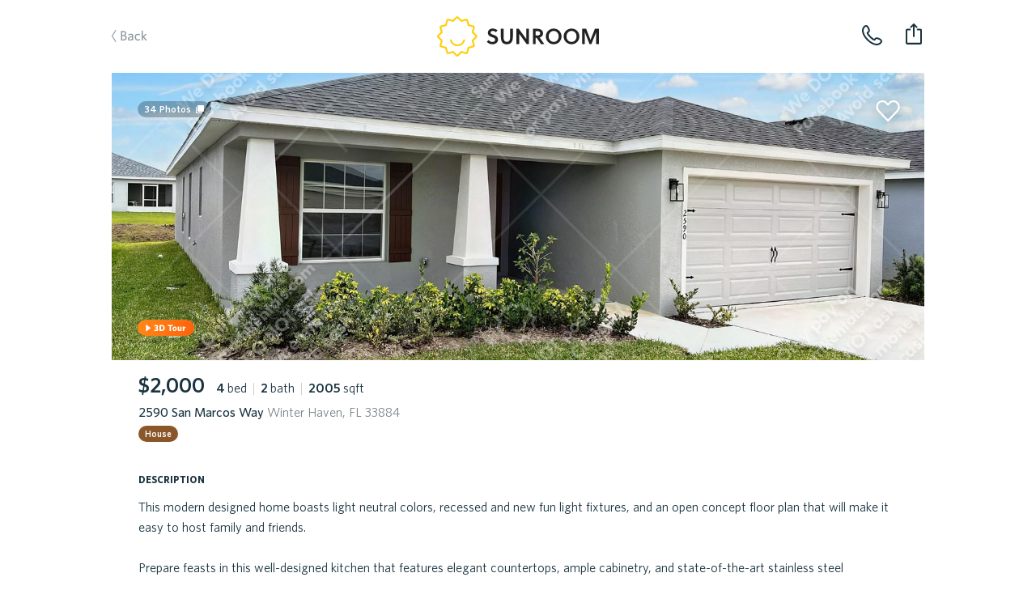

--- FILE ---
content_type: text/html; charset=utf-8
request_url: https://sunroomrentals.com/listing/514036/florida/winter-haven/33884/san-marcos-2590
body_size: 86438
content:
<!doctype html>
<html>

  <head>
    <meta charset='utf8'/>
    <meta name="viewport" content="width=device-width, initial-scale=1.0, maximum-scale=1.0, user-scalable=0, height=device-height, viewport-fit=cover">
    <link rel='icon' href='/favicon.ico'/>
    <link rel="icon" type="image/png" sizes="32x32" href="/favicon-32x32.png">
    <link rel="icon" type="image/png" sizes="16x16" href="/favicon-16x16.png">

      <title>2590 San Marcos Way, Winter Haven, FL 33884 | Sunroom Rentals</title>

      <meta name="apple-mobile-web-app-capable" content="yes"/>
      <meta name="apple-mobile-web-app-status-bar-style" content="black"/>

      <meta property="og:image" content="https://s3.amazonaws.com/sr-listing-photos/production/listing-514036-Z1h97CW.jpg" itemprop="image primaryImageOfPage"/>
      <meta property="og:type" content="website"/>
      <meta property="og:title" content="2590 San Marcos Way, Winter Haven, FL 33884 | Sunroom Rentals" name="title" itemprop="title name"/>

      <meta name="twitter:domain" content="sunroomrentals.com"/>
      <meta name="twitter:card" content="summary"/>

        <meta name='description' content='Sunroom has 34 photos of this $2,000 home with 4 beds 2 baths, 2005 sqft at 2590 San Marcos Way available for move in February 10th, 2023'/>
        <meta property="og:description" content="Sunroom has 34 photos of this $2,000 home with 4 beds 2 baths, 2005 sqft at 2590 San Marcos Way available for move in February 10th, 2023" name="description" itemprop="description"/>

        <meta name='keywords' content='rent, home, apartment, austin, texas, tour, 33884, winter haven, 2590 san marcos way'/>

        <link rel='canonical' href='https://sunroomrentals.com/listing/514036/florida/winter-haven/33884/san-marcos-2590'/>
        <meta property="og:url" content="https://sunroomrentals.com/listing/514036/florida/winter-haven/33884/san-marcos-2590"/>



      <link rel='stylesheet' href='https://assets.sunroomrentals.com/css/style-1c6bc451a8dbfe39fce81517dc0fdee5e9e6f8c3.css'/>


      <script>!function(){var analytics=window.analytics=window.analytics||[];if(!analytics.initialize)if(analytics.invoked)window.console&&console.error&&console.error("Segment snippet included twice.");else{analytics.invoked=!0;analytics.methods=["trackSubmit","trackClick","trackLink","trackForm","pageview","identify","group","track","ready","alias","page","once","off","on"];analytics.factory=function(t){return function(){var e=Array.prototype.slice.call(arguments);e.unshift(t);analytics.push(e);return analytics}};for(var t=0;t<analytics.methods.length;t++){var e=analytics.methods[t];analytics[e]=analytics.factory(e)}analytics.load=function(t){var e=document.createElement("script");e.type="text/javascript";e.async=!0;e.src=("https:"===document.location.protocol?"https://":"http://")+document.location.host+"/sgmnt/"+t+"/sgmntlib.min.js";var n=document.getElementsByTagName("script")[0];n.parentNode.insertBefore(e,n)};analytics.SNIPPET_VERSION="3.0.1";analytics.load('3n703JLYkXV7SyUHuqEOo4OJL9tJLkVQ');}}();</script>


  </head>

  <body>

    <div id='react-container'><div class="app-container"><div><div class="page-listing"><div class="navbar-container"><div class="navbar small"><div class="navbarInner"><span class="link left"><a class="link back">Back</a></span><a class="SrLogo logo align-center theme-default SrLink--SrLink--1e9Mn" href="/feed"></a><span class="link secondaryRight"><span class="navbar-button"><img class="phone listing" alt="phone listing" src="/images/phone-icon.svg"/></span></span><span class="link right"><div class="navbar-toast-link"><span class="container"><img class="share listing" alt="share listing" src="/images/share-icon.svg"/></span></div></span></div></div></div><div class="sectionContainer"><div id="hero"><div class="swipeable-wrapper"><div class="listingBookmarkIcon"></div><span id="photoCount">34<!-- --> Photos</span><div class="listingTags"><div class="SrIcon label-3d-tour-orange"></div></div></div></div><div class="section mainInfo"><div class="SrBox"><div class="SrBox"><div class="SrBox display-inline-block" style="margin-right:14px"><span class="SrText font-2xl font-weight-bold">$2,000</span></div><span class="SrText"><span class="SrText"><span class="SrText font-weight-bold">4 </span><span class="SrText">bed</span></span><span class="SrText pipe"> | </span><span class="SrText"><span class="SrText font-weight-bold">2 </span><span class="SrText">bath</span></span><span class="SrText"><span class="SrText pipe"> | </span><span class="SrText"><span class="SrText font-weight-bold">2005 </span><span class="SrText">sqft</span></span></span></span></div><div class="SrBox" style="margin-top:5px"><span class="SrText font-weight-medium">2590 San Marcos Way <span class="SrText color-grey"> Winter Haven, FL 33884</span></span></div><span class="SrText" style="padding-top:12px"><span class="SrPropertyTypeLabel house isCircular">House</span></span></div></div><div class="section titled oneColumn"><span class="title">description</span><div class="contentContainer"><span style="white-space:pre-line">This modern designed home boasts light neutral colors, recessed and new fun light fixtures, and an open concept floor plan that will make it easy to host family and friends.

Prepare feasts in this well-designed kitchen that features elegant countertops, ample cabinetry, and state-of-the-art stainless steel appliances.

Also, check out its amazing backyard!! With a well-manicured lawn and a large green area that is ideal for enjoying a weekend BBQ.

**HOA Fee of $200 per month


**Deposit Free Leasing option through Obligo or Rhino (Security deposit is equal to 1-month rent if neither option is used)
**Rent Payment Assistance Paypadz
**Resident Benefits Package - Credit Bureau reporting, 1 Million Dollars in Identity Theft Protection, Earn Points and discounts at restaurants and retailers
**Pet Fee Dependent on Pet Screening
**Portal Charge
**Monthly Maintenance Inspection
**Tenant Liability Insurance
Apply and tour this excellent option for living today, it will lease fast!!<span class="SrText display-block" style="padding-top:25px">This property is managed by PMI JCM Realty Group.</span></span></div></div><div class="SrBox" style="padding-top:42px"><div class="SrBox" style="padding-left:33px"><span class="SrText font-whitney-sc font-weight-bold">3d tour</span></div><div class="SrBox" style="margin-top:17px"><div><div class="SrBox" style="width:100%;overflow:hidden"><div class="SrBox" style="padding:0 33px"><div class="SrBox position-relative" style="cursor:pointer;background-image:url(&quot;https://s3.amazonaws.com/sr-listing-photos/production/listing-514036-Z1HUBWL.jpg&quot;);background-size:cover;width:335px;height:215px;border-radius:10px;overflow:hidden;box-shadow:0px 5px 21px rgba(25, 51, 64, 0.1)"><div class="SrBox position-absolute" style="bottom:0;left:0;width:100%;padding:45px 15px 15px;background-image:linear-gradient(to bottom, rgba(51, 41, 0, 0), rgba(51, 46, 0, 0.7));box-sizing:border-box"><span class="SrText font-whitney-sc font-xl font-weight-bold color-white display-block">view 3d tour</span><span class="SrText font-large font-weight-medium color-white display-block white-space-nowrap" style="text-overflow:ellipsis;overflow:hidden">2590 San Marcos Way</span></div><div class="SrBox SrFlex flex-row flex-justify-center flex-align-center" style="height:100%"><img alt="cta-icon" src="/images/arrow-360-shadow-large.svg"/></div></div></div></div></div></div></div><div class="section titled" id="scrollHereForPrequal"><div class="SrListingPrequal"><div class="SrBox SrFlex flex-row flex-between"><span class="SrText font-whitney-sc font-weight-bold">do you qualify for this home?</span></div><div class="SrBox" style="height:17px"></div><div class="SrCardOld SrPrequalCard"><div class="headerWrapper"><span class="SrText font-2xl font-weight-bold color-green leading-2xl">Do you want to apply? Start here, take the quiz.</span></div><div class="SrSeparator"></div><div class="contentWrapper"><div class="row"><div><div class="icon"></div></div><span class="SrText font-weight-medium color-blue">600+ Credit Score</span></div><div class="row"><div><div class="icon"></div></div><span class="SrText font-weight-medium color-blue">$4,000+ per month income</span></div><div class="row"><div><div class="icon"></div></div><span class="SrText font-weight-medium color-blue">Move-in Jan 20 - Feb 19</span></div><div class="row"><div><div class="icon"></div></div><span class="SrText font-weight-medium color-blue">No bankruptcies in the past 7 years</span></div><div class="row"><div><div class="icon"></div></div><span class="SrText font-weight-medium color-blue">No evictions in the past 7 years</span></div><div class="row"><div><div class="icon"></div></div><span class="SrText font-weight-medium color-blue">Listing enrolled in Section 8</span></div><div class="row"><div><div class="icon"></div></div><span class="SrText font-weight-medium color-blue">Max 2 pets allowed</span></div><div class="row"><span class="SrText font-weight-medium color-blue" style="font-style:italic;padding-left:24px">Not all types of felonies are accepted</span></div><div style="height:13px"></div><button class="button yellow disabled" type="button">leased</button></div></div></div></div><div class="section titled"><div class="SrBox SrListingMoveInWindow"><span class="SrText font-whitney-sc font-weight-bold">move-in window</span><div class="SrBox" style="height:13px"></div><div class="SrCardOld"><div class="SrBox moveInWindowCardHeader noMoveInDate"><div class="SrBox SrFlex flex-row flex-between"><div class="SrBox"><span class="SrText font-2xl font-weight-bold color-blue leading-2xl"><div>You can move in <br/>Jan 20<!-- --> –  <!-- -->Feb 19th</div></span></div><div class="SrBox" style="padding-top:2px"><span role="img" class="SrEmoji big">🗓</span></div></div></div><div style="display:none" class="SrSeparator"></div><div class="SrBox moveInWindowCardBody noMoveInDate"><div class="SrBox moveInWindowTimeline noMoveInDate"><div class="SrBox line ok"><div class="SrBox bar"></div></div><div class="SrBox line maybe"><div class="SrBox bar"></div></div><div class="SrBox line not"><div class="SrBox bar"></div></div></div><div class="SrBox moveInWindowTimelineDates"><span class="SrText font-medium font-weight-medium okText">Jan 20</span><span class="SrText font-medium font-weight-medium maybeText">Feb 19</span><span class="SrText font-medium font-weight-medium notText">Feb 26</span></div></div></div></div></div><div class="section titled twoColumns"><span class="title">expenses</span><div class="SrBox" style="margin-top:17px;margin-bottom:3px"><div class="SrCardOld SrListingExpensesCard"><div class="SrBox SrFlex flex-row flex-between cardHeader"><div class="SrBox SrFlex flex-col flex-between"><span class="SrText font-2xl font-weight-bold color-green">$<!-- -->2,060</span><div class="SrBox" style="margin-top:4px"><span class="SrText font-whitney-sc font-weight-medium color-green">total move-in cost</span></div></div><div class="SrBox" style="margin-top:-4px;margin-right:-1px"><span role="img" class="SrEmoji emoji">💰</span></div></div><div class="SrSeparator"></div><div class="SrBox cardBody"><div class="SrBox SrFlex flex-row flex-between expense"><span class="SrText">1st Month&#x27;s Rent</span><span class="SrText font-weight-bold">$2,000</span></div><div class="SrBox SrFlex flex-row flex-between expense"><span class="SrText">Security Deposit</span><span class="SrText font-weight-bold">$0</span></div><div class="SrBox SrFlex flex-row flex-between expense"><span class="SrText"><div class="SrBox SrFlex flex-row flex-align-center">Pet Deposit<span class="SrTooltip icon-questionMark position-center tooltip"><div class="SrIcon question-mark-circle-small"></div><span class="tooltipContent">Some landlords require this fee per pet.</span></span></div></span><span class="SrText font-weight-bold">$0</span></div><div class="SrBox SrFlex flex-row flex-between expense"><span class="SrText"><div class="SrBox SrFlex flex-row flex-align-center">Monthly Pet Rent<span class="SrTooltip icon-questionMark position-center tooltip"><div class="SrIcon question-mark-circle-small"></div><span class="tooltipContent">Some landlords require this fee per pet.</span></span></div></span><span class="SrText font-weight-bold">$0</span></div><div class="SrBox SrFlex flex-row flex-between expense"><span class="SrText">Administration Fee</span><span class="SrText font-weight-bold">$0</span></div><div class="SrBox SrFlex flex-row flex-between expense"><span class="SrText"><div class="SrBox SrFlex flex-row flex-align-center">Application Fee</div></span><span class="SrText font-weight-bold">$60</span></div></div></div></div></div><div class="section titled twoColumns"><span class="title">pet policy</span><div class="SrBox SrFeatureCardGrid" style="margin-top:17px;margin-bottom:3px"><div class="SrCardOld SrFeatureCard type-box"><div class="SrBox SrFlex flex-col flex-between flex-align-center" style="height:100%"><div class="SrBox"><span role="img" class="SrEmoji emoji">😺</span></div><span class="SrText font-whitney-sc font-weight-medium color-grey SrFeatureCardSubTitle" style="font-size:21px;letter-spacing:0.35px">cat friendly</span></div></div><div class="SrCardOld SrFeatureCard type-box"><div class="SrBox SrFlex flex-col flex-between flex-align-center" style="height:100%"><div class="SrBox"><span role="img" class="SrEmoji emoji">🐶</span></div><span class="SrText font-whitney-sc font-weight-medium color-grey SrFeatureCardSubTitle" style="font-size:21px;letter-spacing:0.35px">dog friendly</span></div></div><div class="SrCardOld SrFeatureCard type-box"><div class="SrBox SrFlex flex-col flex-between flex-align-center" style="height:100%"><span class="SrText font-weight-bold SrFeatureCardTitle">2</span><span class="SrText font-whitney-sc font-weight-medium color-grey SrFeatureCardSubTitle" style="font-size:21px;letter-spacing:0.35px">max pets</span></div></div><div class="SrCardOld SrFeatureCard type-box"><div class="SrBox SrFlex flex-col flex-between flex-align-center" style="height:100%"><span class="SrText font-weight-bold SrFeatureCardTitle">🐾</span><span class="SrText font-whitney-sc font-weight-medium color-grey SrFeatureCardSubTitle" style="font-size:21px;letter-spacing:0.35px">no weight limit</span></div></div></div></div><div class="SrBox section titled twoColumns" style="margin-bottom:3px"><span class="title">general info</span><div class="SrBox SrFeatureCardList" style="margin-top:15px"><div class="SrCardOld SrFeatureCard type-row"><div class="SrBox SrFlex flex-col flex-between" style="height:100%"><span class="SrText font-2xl font-weight-bold">2022</span><span class="SrText font-whitney-sc font-weight-medium color-grey" style="font-size:16px;letter-spacing:0.5px">year built</span></div><div class="SrBox" style="margin-top:1px"><span role="img" class="SrEmoji emoji">🛠</span></div></div><div class="SrCardOld SrFeatureCard type-row"><div class="SrBox SrFlex flex-col flex-between" style="height:100%"><span class="SrText font-2xl font-weight-bold">12 - 24 months</span><span class="SrText font-whitney-sc font-weight-medium color-grey" style="font-size:16px;letter-spacing:0.5px">lease length</span></div><div class="SrBox" style="margin-top:1px"><span role="img" class="SrEmoji emoji">📄</span></div></div></div></div><div class="section titled twoColumns"><span class="title">amenities</span><div class="SrBox SrFeatureCardGrid" style="margin-top:17px"><div class="SrCardOld SrFeatureCard type-box isAmenity"><div class="SrBox SrFlex flex-col flex-between flex-align-center" style="height:100%"><div class="SrBox"><span role="img" class="SrEmoji emoji">👚👕</span></div><span class="SrText font-whitney-sc font-weight-medium color-grey SrFeatureCardSubTitle" style="font-size:21px;letter-spacing:0.35px">wash/dry included</span></div></div><div class="SrCardOld SrFeatureCard type-box isAmenity"><div class="SrBox SrFlex flex-col flex-between flex-align-center" style="height:100%"><div class="SrBox SrFlex flex-row icon"><div class="SrBox flooringCarpet"></div></div><span class="SrText font-whitney-sc font-weight-medium color-grey SrFeatureCardSubTitle" style="font-size:21px;letter-spacing:0.35px">carpet floors</span></div></div><div class="SrCardOld SrFeatureCard type-box isAmenity"><div class="SrBox SrFlex flex-col flex-between flex-align-center" style="height:100%"><div class="SrBox SrFlex flex-row icon"><div class="SrBox hasGarage"></div></div><span class="SrText font-whitney-sc font-weight-medium color-grey SrFeatureCardSubTitle" style="font-size:21px;letter-spacing:0.35px">2 garage spaces</span></div></div><div class="SrCardOld SrFeatureCard type-box isAmenity"><div class="SrBox SrFlex flex-col flex-between flex-align-center" style="height:100%"><div class="SrBox"><span role="img" class="SrEmoji emoji">🚗</span></div><span class="SrText font-whitney-sc font-weight-medium color-grey SrFeatureCardSubTitle" style="font-size:21px;letter-spacing:0.35px">2 spaces</span></div></div><div class="SrCardOld SrFeatureCard type-box isAmenity"><div class="SrBox SrFlex flex-col flex-between flex-align-center" style="height:100%"><div class="SrBox"><span role="img" class="SrEmoji emoji">⚡️</span></div><span class="SrText font-whitney-sc font-weight-medium color-grey SrFeatureCardSubTitle" style="font-size:21px;letter-spacing:0.35px">electric stove</span></div></div><div class="SrCardOld SrFeatureCard type-box isAmenity"><div class="SrBox SrFlex flex-col flex-between flex-align-center" style="height:100%"><div class="SrBox SrFlex flex-row icon"><div class="SrBox fridge"></div></div><span class="SrText font-whitney-sc font-weight-medium color-grey SrFeatureCardSubTitle" style="font-size:21px;letter-spacing:0.35px">fridge</span></div></div><div class="SrCardOld SrFeatureCard type-box isAmenity"><div class="SrBox SrFlex flex-col flex-between flex-align-center" style="height:100%"><div class="SrBox"><span role="img" class="SrEmoji emoji">🌡️</span></div><span class="SrText font-whitney-sc font-weight-medium color-grey SrFeatureCardSubTitle" style="font-size:21px;letter-spacing:0.35px">central heat</span></div></div><div class="SrCardOld SrFeatureCard type-box isAmenity"><div class="SrBox SrFlex flex-col flex-between flex-align-center" style="height:100%"><div class="SrBox SrFlex flex-row icon"><div class="SrBox hasAirConditioning"></div></div><span class="SrText font-whitney-sc font-weight-medium color-grey SrFeatureCardSubTitle" style="font-size:21px;letter-spacing:0.35px">air conditioning</span></div></div><div class="SrCardOld SrFeatureCard type-box isAmenity"><div class="SrBox SrFlex flex-col flex-between flex-align-center" style="height:100%"><div class="SrBox SrFlex flex-row icon"><div class="SrBox hasDishWasher"></div></div><span class="SrText font-whitney-sc font-weight-medium color-grey SrFeatureCardSubTitle" style="font-size:21px;letter-spacing:0.35px">dishwasher</span></div></div><div class="SrCardOld SrFeatureCard type-box isAmenity"><div class="SrBox SrFlex flex-col flex-between flex-align-center" style="height:100%"><div class="SrBox SrFlex flex-row icon"><div class="SrBox hasMicrowave"></div></div><span class="SrText font-whitney-sc font-weight-medium color-grey SrFeatureCardSubTitle" style="font-size:21px;letter-spacing:0.35px">microwave</span></div></div><div class="SrCardOld SrFeatureCard type-box isAmenity"><div class="SrBox SrFlex flex-col flex-between flex-align-center" style="height:100%"><div class="SrBox SrFlex flex-row icon"><div class="SrBox hasOven"></div></div><span class="SrText font-whitney-sc font-weight-medium color-grey SrFeatureCardSubTitle" style="font-size:21px;letter-spacing:0.35px">oven</span></div></div></div></div><div class="aichatbot hidden"><div><div>Statuses.</div><div>Tour Status: <!-- -->Home is not open for tours. This property is not currently available for leasing.</div><div>Application Status: <!-- -->Home is not accepting applications. This property is not currently available for leasing.</div></div><div><div>Utility information.</div><div>Utilities the renter is responsible to pay for in addition to rent:<!-- --> </div><div>Utilities are not included in the rent price.</div></div></div><div class="section oneColumn titled scheduleTour" id="scrollHereForScheduleTour"><div class="sectionInnerContainer"></div></div><div class="section recommendedHomes"></div><div class="footer"><span class="broker">Property listed by Sunroom Rentals Texas, LLC</span></div></div></div></div></div></div>

    <div id='scripts'>

        <script id='serialized-state'>window.__INITIAL_STATE__ = '{&quot;currentUser&quot;:{&quot;roles&quot;:[&quot;anonymous&quot;],&quot;settings&quot;:{},&quot;searchFilters&quot;:{&quot;marketId&quot;:1,&quot;area&quot;:[[-98.0099140659006,30.103350447665438],[-97.60479321629123,30.03322980117988],[-97.44137158543185,30.634755801217477],[-97.88769116550998,30.698542502401953]],&quot;pets&quot;:[],&quot;bedrooms&quot;:[0,1,2,3,4],&quot;moveInDate&quot;:null,&quot;propertyTypes&quot;:[&quot;Homes&quot;,&quot;Townhomes/Duplexes&quot;,&quot;Apartments&quot;],&quot;minRentPrice&quot;:850,&quot;maxRentPrice&quot;:20000,&quot;availableHomesNearMoveInDate&quot;:false,&quot;section8&quot;:false},&quot;sessionCount&quot;:1,&quot;customerSupportPhone&quot;:&quot;5127143550&quot;},&quot;isTransitioning&quot;:false,&quot;pendingCommit&quot;:false,&quot;apiState&quot;:{&quot;SR_API_ACTION_GET_LISTING_BY_ID&quot;:{&quot;default&quot;:{&quot;inProgress&quot;:false,&quot;error&quot;:null,&quot;progressPercent&quot;:100}},&quot;SR_API_ACTION_GET_USER_ASSIGNED_CUSTOMER_SUPPORT_PHONE_NUMBER&quot;:{&quot;default&quot;:{&quot;inProgress&quot;:false,&quot;error&quot;:null,&quot;progressPercent&quot;:100}},&quot;SR_API_ACTION_CONCESSIONS_GET_BY_LISTING_ID&quot;:{&quot;514036&quot;:{&quot;inProgress&quot;:false,&quot;error&quot;:null,&quot;progressPercent&quot;:100}},&quot;SR_API_ACTION_GET_HIERARCHICAL_MEDIA&quot;:{&quot;default&quot;:{&quot;inProgress&quot;:false,&quot;error&quot;:null,&quot;progressPercent&quot;:100}},&quot;SR_API_ACTION_PRE_LEASE_GET_BY_LISTING_ID&quot;:{&quot;default&quot;:{&quot;inProgress&quot;:false,&quot;error&quot;:null,&quot;progressPercent&quot;:100}},&quot;SR_API_ACTION_GET_MARKET_BY_ID&quot;:{&quot;default&quot;:{&quot;inProgress&quot;:false,&quot;error&quot;:null,&quot;progressPercent&quot;:100}},&quot;SR_API_ACTION_GET_LISTING_UNITS&quot;:{&quot;LISTINGS_DATA_MANAGER_VIEW_ID_UNITS:San Marcos:2590:33884&quot;:{&quot;inProgress&quot;:false,&quot;error&quot;:null,&quot;progressPercent&quot;:100}},&quot;SR_API_ACTION_GET_HOUSEHOLDS_APPLYING_TO_LISTING&quot;:{&quot;default&quot;:{&quot;inProgress&quot;:false,&quot;error&quot;:null,&quot;progressPercent&quot;:100}},&quot;SR_API_ACTION_LISTING_GET_PROPERTY_FEATURES&quot;:{&quot;514036&quot;:{&quot;inProgress&quot;:false,&quot;error&quot;:null,&quot;progressPercent&quot;:100}},&quot;SR_API_ACTION_GET_TENANT_SCREENING_CRITERIA&quot;:{&quot;514036&quot;:{&quot;inProgress&quot;:false,&quot;error&quot;:null,&quot;progressPercent&quot;:100},&quot;PMI JCM Realty Group&quot;:{&quot;inProgress&quot;:false,&quot;error&quot;:null,&quot;progressPercent&quot;:100}},&quot;SR_API_ACTION_PARTNER_GET_BY_ID&quot;:{&quot;1314&quot;:{&quot;inProgress&quot;:false,&quot;error&quot;:null,&quot;progressPercent&quot;:100}},&quot;SR_API_ACTION_PARTNER_GET_MARKETING_LISTING&quot;:{&quot;514036&quot;:{&quot;inProgress&quot;:false,&quot;error&quot;:null,&quot;progressPercent&quot;:100}}},&quot;dataTables&quot;:{},&quot;pageMetadata&quot;:{&quot;pageTitle&quot;:&quot;2590 San Marcos Way, Winter Haven, FL 33884 | Sunroom Rentals&quot;,&quot;section&quot;:&quot;Listing&quot;,&quot;canonical&quot;:&quot;https://sunroomrentals.com/listing/514036/florida/winter-haven/33884/san-marcos-2590&quot;,&quot;keywords&quot;:&quot;rent, home, apartment, austin, texas, tour, 33884, winter haven, 2590 san marcos way&quot;,&quot;description&quot;:&quot;Sunroom has 34 photos of this $2,000 home with 4 beds 2 baths, 2005 sqft at 2590 San Marcos Way available for move in February 10th, 2023&quot;,&quot;image&quot;:&quot;https://s3.amazonaws.com/sr-listing-photos/production/listing-514036-Z1h97CW.jpg&quot;},&quot;scrollPositions&quot;:{&quot;shouldRestoreScrollPosition&quot;:false},&quot;cardState&quot;:{},&quot;onboarding&quot;:{&quot;currentStepNumber&quot;:1,&quot;formData&quot;:{}},&quot;resetPasswordForm&quot;:{&quot;phone&quot;:&quot;&quot;},&quot;updateMoveInDate&quot;:{&quot;modalOpen&quot;:false,&quot;forceMoveInDateUpdate&quot;:false},&quot;assignedApartmentLocator&quot;:null,&quot;roommateApplication&quot;:{&quot;count&quot;:null,&quot;roommates&quot;:[]},&quot;users&quot;:{&quot;byId&quot;:{}},&quot;household&quot;:{&quot;renterProfilesByUserId&quot;:{},&quot;rentersByUserId&quot;:{},&quot;applicationsById&quot;:{},&quot;applicationsByUserId&quot;:{},&quot;byId&quot;:{},&quot;byUserId&quot;:{},&quot;tenantAlertReportByUserId&quot;:{},&quot;tenantAlertApplicationById&quot;:{},&quot;depositFeesByListingId&quot;:{},&quot;buyersAgentResultsByListingId&quot;:{},&quot;householdListingsBy&quot;:{},&quot;renterQualificationsByListingId&quot;:{},&quot;listingsApplyingFor&quot;:{&quot;byHouseholdId&quot;:{},&quot;byHouseholdListingId&quot;:{}}},&quot;householdApplications&quot;:null,&quot;householdApplicationSubmissions&quot;:null,&quot;search&quot;:{&quot;filters&quot;:{&quot;marketId&quot;:1,&quot;area&quot;:[[-98.0099140659006,30.103350447665438],[-97.60479321629123,30.03322980117988],[-97.44137158543185,30.634755801217477],[-97.88769116550998,30.698542502401953]],&quot;pets&quot;:[],&quot;bedrooms&quot;:[0,1,2,3,4],&quot;moveInDate&quot;:null,&quot;propertyTypes&quot;:[&quot;Homes&quot;,&quot;Townhomes/Duplexes&quot;,&quot;Apartments&quot;],&quot;minRentPrice&quot;:850,&quot;maxRentPrice&quot;:20000,&quot;availableHomesNearMoveInDate&quot;:false,&quot;section8&quot;:false},&quot;resultsCount&quot;:null,&quot;resultsCountTimestamp&quot;:null,&quot;suggestedSearchFilters&quot;:null,&quot;selectedSuggestedSearchFilter&quot;:null},&quot;recentSearchQueries&quot;:null,&quot;fuzzySearchListings&quot;:{&quot;searchTerm&quot;:null,&quot;latestSearchTermRetrieved&quot;:null,&quot;results&quot;:{&quot;listings&quot;:[],&quot;partners&quot;:[]}},&quot;preLeases&quot;:{&quot;byListingId&quot;:{}},&quot;listings&quot;:{&quot;count&quot;:12,&quot;page&quot;:0,&quot;total&quot;:0,&quot;isFullyLoaded&quot;:false,&quot;viewMoreCount&quot;:null,&quot;viewMoreIndex&quot;:null,&quot;totalListingsCount&quot;:0,&quot;records&quot;:[],&quot;source&quot;:&quot;list&quot;,&quot;enableAllListings&quot;:false,&quot;adminInfoById&quot;:{},&quot;redirectionById&quot;:{},&quot;propertyFeaturesById&quot;:{&quot;514036&quot;:[]},&quot;shouldChargeWithdrawFee&quot;:{},&quot;weeklyLeads&quot;:{},&quot;dailyPastSevenDaysLeads&quot;:{},&quot;priceChanges&quot;:{}},&quot;listingsDataManager&quot;:{&quot;views&quot;:{&quot;LISTINGS_DATA_MANAGER_VIEW_ID_UNITS:San Marcos:2590:33884&quot;:{&quot;filters&quot;:{&quot;addressStreetName&quot;:&quot;San Marcos&quot;,&quot;addressStreetNumber&quot;:&quot;2590&quot;,&quot;addressZip&quot;:&quot;33884&quot;,&quot;viewingUnitListingId&quot;:514036},&quot;count&quot;:4,&quot;action&quot;:&quot;SR_API_ACTION_GET_LISTING_UNITS&quot;,&quot;page&quot;:1,&quot;total&quot;:0,&quot;listingIds&quot;:[],&quot;isFullyLoaded&quot;:true}},&quot;listings&quot;:[{&quot;id&quot;:514036,&quot;listedDate&quot;:null,&quot;createdDate&quot;:&quot;2023-02-10T18:46:24.553Z&quot;,&quot;lastActiveDate&quot;:&quot;2023-02-14T22:34:25.015Z&quot;,&quot;sunroomPhotoUrls&quot;:[&quot;https://s3.amazonaws.com/sr-file-uploads-prod/production/listing-514036-ChJCg.jpg&quot;,&quot;https://s3.amazonaws.com/sr-file-uploads-prod/production/listing-514036-Z1EuiYU.jpg&quot;,&quot;https://s3.amazonaws.com/sr-file-uploads-prod/production/listing-514036-1JAz2V.jpg&quot;,&quot;https://s3.amazonaws.com/sr-file-uploads-prod/production/listing-514036-H6M3G.jpg&quot;,&quot;https://s3.amazonaws.com/sr-file-uploads-prod/production/listing-514036-1b3M0d.jpg&quot;,&quot;https://s3.amazonaws.com/sr-file-uploads-prod/production/listing-514036-1ciePn.jpg&quot;,&quot;https://s3.amazonaws.com/sr-file-uploads-prod/production/listing-514036-JnQq0.jpg&quot;,&quot;https://s3.amazonaws.com/sr-file-uploads-prod/production/listing-514036-3rcJK.jpg&quot;,&quot;https://s3.amazonaws.com/sr-file-uploads-prod/production/listing-514036-1AFWiA.jpg&quot;,&quot;https://s3.amazonaws.com/sr-file-uploads-prod/production/listing-514036-Z12RqtU.jpg&quot;,&quot;https://s3.amazonaws.com/sr-file-uploads-prod/production/listing-514036-ZVojR3.jpg&quot;,&quot;https://s3.amazonaws.com/sr-file-uploads-prod/production/listing-514036-Z1o7YmQ.jpg&quot;,&quot;https://s3.amazonaws.com/sr-file-uploads-prod/production/listing-514036-SWxAi.jpg&quot;,&quot;https://s3.amazonaws.com/sr-file-uploads-prod/production/listing-514036-1n17XI.jpg&quot;,&quot;https://s3.amazonaws.com/sr-file-uploads-prod/production/listing-514036-2wHNkf.jpg&quot;,&quot;https://s3.amazonaws.com/sr-file-uploads-prod/production/listing-514036-Z4zL0e.jpg&quot;,&quot;https://s3.amazonaws.com/sr-file-uploads-prod/production/listing-514036-Z1yIlnF.jpg&quot;,&quot;https://s3.amazonaws.com/sr-file-uploads-prod/production/listing-514036-15pB2x.jpg&quot;,&quot;https://s3.amazonaws.com/sr-file-uploads-prod/production/listing-514036-ZTWY4h.jpg&quot;,&quot;https://s3.amazonaws.com/sr-file-uploads-prod/production/listing-514036-Z1gstj5.jpg&quot;,&quot;https://s3.amazonaws.com/sr-file-uploads-prod/production/listing-514036-Z2cTa96.jpg&quot;,&quot;https://s3.amazonaws.com/sr-file-uploads-prod/production/listing-514036-iJ5zS.jpg&quot;,&quot;https://s3.amazonaws.com/sr-file-uploads-prod/production/listing-514036-NVfUn.jpg&quot;,&quot;https://s3.amazonaws.com/sr-file-uploads-prod/production/listing-514036-Zn1tti.jpg&quot;,&quot;https://s3.amazonaws.com/sr-file-uploads-prod/production/listing-514036-Z1cok7h.jpg&quot;,&quot;https://s3.amazonaws.com/sr-file-uploads-prod/production/listing-514036-9u4OG.jpg&quot;,&quot;https://s3.amazonaws.com/sr-file-uploads-prod/production/listing-514036-Z1FO103.jpg&quot;,&quot;https://s3.amazonaws.com/sr-file-uploads-prod/production/listing-514036-Z2q4iHj.jpg&quot;,&quot;https://s3.amazonaws.com/sr-file-uploads-prod/production/listing-514036-kovwb.jpg&quot;,&quot;https://s3.amazonaws.com/sr-file-uploads-prod/production/listing-514036-Z26aqs5.jpg&quot;,&quot;https://s3.amazonaws.com/sr-file-uploads-prod/production/listing-514036-1WVdkq.jpg&quot;,&quot;https://s3.amazonaws.com/sr-file-uploads-prod/production/listing-514036-ZnIjRT.jpg&quot;,&quot;https://s3.amazonaws.com/sr-file-uploads-prod/production/listing-514036-ZwvQA0.jpg&quot;,&quot;https://s3.amazonaws.com/sr-file-uploads-prod/production/listing-514036-Z1eB9L5.jpg&quot;,&quot;https://s3.amazonaws.com/sr-file-uploads-prod/production/listing-514036-ZrrR5Q.jpg&quot;],&quot;watermarkedPhotoUrls&quot;:[&quot;https://s3.amazonaws.com/sr-listing-photos/production/listing-514036-Z1h97CW.jpg&quot;,&quot;https://s3.amazonaws.com/sr-listing-photos/production/listing-514036-Z1d6aMb.jpg&quot;,&quot;https://s3.amazonaws.com/sr-listing-photos/production/listing-514036-Z2s7oKB.jpg&quot;,&quot;https://s3.amazonaws.com/sr-listing-photos/production/listing-514036-sS7rh.jpg&quot;,&quot;https://s3.amazonaws.com/sr-listing-photos/production/listing-514036-Z1HUBWL.jpg&quot;,&quot;https://s3.amazonaws.com/sr-listing-photos/production/listing-514036-a1BJK.jpg&quot;,&quot;https://s3.amazonaws.com/sr-listing-photos/production/listing-514036-NlSOk.jpg&quot;,&quot;https://s3.amazonaws.com/sr-listing-photos/production/listing-514036-ZyAmg9.jpg&quot;,&quot;https://s3.amazonaws.com/sr-listing-photos/production/listing-514036-cPpDu.jpg&quot;,&quot;https://s3.amazonaws.com/sr-listing-photos/production/listing-514036-1Lzhj6.jpg&quot;,&quot;https://s3.amazonaws.com/sr-listing-photos/production/listing-514036-Z25AgrP.jpg&quot;,&quot;https://s3.amazonaws.com/sr-listing-photos/production/listing-514036-Z10Seit.jpg&quot;,&quot;https://s3.amazonaws.com/sr-listing-photos/production/listing-514036-7u2wq.jpg&quot;,&quot;https://s3.amazonaws.com/sr-listing-photos/production/listing-514036-F4uYv.jpg&quot;,&quot;https://s3.amazonaws.com/sr-listing-photos/production/listing-514036-ZrpU75.jpg&quot;,&quot;https://s3.amazonaws.com/sr-listing-photos/production/listing-514036-Z1mIV7b.jpg&quot;,&quot;https://s3.amazonaws.com/sr-listing-photos/production/listing-514036-Z1JXdbW.jpg&quot;,&quot;https://s3.amazonaws.com/sr-listing-photos/production/listing-514036-Z24Vsgq.jpg&quot;,&quot;https://s3.amazonaws.com/sr-listing-photos/production/listing-514036-ZKaHc9.jpg&quot;,&quot;https://s3.amazonaws.com/sr-listing-photos/production/listing-514036-1T07hn.jpg&quot;,&quot;https://s3.amazonaws.com/sr-listing-photos/production/listing-514036-Z28rIyx.jpg&quot;,&quot;https://s3.amazonaws.com/sr-listing-photos/production/listing-514036-1ffXGP.jpg&quot;,&quot;https://s3.amazonaws.com/sr-listing-photos/production/listing-514036-Z1VRHMo.jpg&quot;,&quot;https://s3.amazonaws.com/sr-listing-photos/production/listing-514036-Z25GjO4.jpg&quot;,&quot;https://s3.amazonaws.com/sr-listing-photos/production/listing-514036-Z2kODFR.jpg&quot;,&quot;https://s3.amazonaws.com/sr-listing-photos/production/listing-514036-Z1ccY91.jpg&quot;,&quot;https://s3.amazonaws.com/sr-listing-photos/production/listing-514036-SMNbc.jpg&quot;,&quot;https://s3.amazonaws.com/sr-listing-photos/production/listing-514036-1D0Byi.jpg&quot;,&quot;https://s3.amazonaws.com/sr-listing-photos/production/listing-514036-qeU4r.jpg&quot;,&quot;https://s3.amazonaws.com/sr-listing-photos/production/listing-514036-Z1R1FEj.jpg&quot;,&quot;https://s3.amazonaws.com/sr-listing-photos/production/listing-514036-VSFUW.jpg&quot;,&quot;https://s3.amazonaws.com/sr-listing-photos/production/listing-514036-Z10aKk0.jpg&quot;,&quot;https://s3.amazonaws.com/sr-listing-photos/production/listing-514036-Z2uk3uK.jpg&quot;,&quot;https://s3.amazonaws.com/sr-listing-photos/production/listing-514036-1VqIxu.jpg&quot;,&quot;https://s3.amazonaws.com/sr-listing-photos/production/listing-514036-Z2wtPjh.jpg&quot;],&quot;concessionPhotoUrls&quot;:null,&quot;useWatermarks&quot;:true,&quot;hiddenPhotoUrls&quot;:[&quot;https://s3.amazonaws.com/sr-file-uploads-prod/production/listing-514036-kovwb.jpg&quot;,&quot;https://s3.amazonaws.com/sr-listing-photos/production/listing-514036-qeU4r.jpg&quot;],&quot;comboPhotoUrls&quot;:[&quot;https://signs-public.nyc3.digitaloceanspaces.com/receipt-images/2023/1caa3887530a.jpeg&quot;],&quot;price&quot;:2000,&quot;maxUnitPrice&quot;:null,&quot;minUnitPrice&quot;:null,&quot;dataSource&quot;:&quot;Sunroom&quot;,&quot;apartmentName&quot;:null,&quot;apartmentEmail&quot;:null,&quot;apartmentPhone&quot;:null,&quot;managementCompanyPhone&quot;:&quot;5126485324&quot;,&quot;bedrooms&quot;:4,&quot;bathrooms&quot;:2,&quot;squareFeet&quot;:2005,&quot;availableDate&quot;:&quot;2023-02-10T05:00:00.000Z&quot;,&quot;updatedDate&quot;:&quot;2023-05-18T14:39:01.743Z&quot;,&quot;yearBuilt&quot;:2022,&quot;yearRenovated&quot;:null,&quot;listingBroker&quot;:&quot;Sunroom Rentals Texas, LLC&quot;,&quot;mlsNumber&quot;:null,&quot;status&quot;:&quot;Leased/Rented&quot;,&quot;mlsStatus&quot;:null,&quot;policySpecials&quot;:null,&quot;occupantType&quot;:&quot;Vacant&quot;,&quot;propertyType&quot;:&quot;House&quot;,&quot;pinned&quot;:false,&quot;lockboxType&quot;:&quot;Combo Lockbox&quot;,&quot;apartmentOfficeHours&quot;:{},&quot;section8&quot;:false,&quot;smartApartmentId&quot;:null,&quot;numberOfUnits&quot;:null,&quot;coSigners&quot;:null,&quot;policyElectricPaid&quot;:null,&quot;policyGasPaid&quot;:null,&quot;policyTrashPaid&quot;:null,&quot;policyWaterPaid&quot;:null,&quot;policyPestControlpaid&quot;:null,&quot;policyGardeningPaid&quot;:null,&quot;sunlockId&quot;:null,&quot;marketId&quot;:16,&quot;schoolDistrict&quot;:null,&quot;schoolElementary&quot;:null,&quot;schoolMiddle&quot;:null,&quot;schoolSeniorHigh&quot;:null,&quot;displayType&quot;:&quot;singleUnit&quot;,&quot;apartmentUnit&quot;:null,&quot;listingManagementCompany&quot;:&quot;PMI JCM Realty Group&quot;,&quot;partnerId&quot;:1314,&quot;cantTourFlag&quot;:false,&quot;hasOnlineApp&quot;:false,&quot;mlsDaysOnMarket&quot;:null,&quot;apartmentBuildingId&quot;:null,&quot;floorPlanId&quot;:null,&quot;igloohomeLockId&quot;:null,&quot;codeboxLockId&quot;:null,&quot;codeboxLocationPhotos&quot;:[],&quot;codeboxInstructions&quot;:null,&quot;electronicLockCode&quot;:null,&quot;electronicLockInstructions&quot;:null,&quot;externalApplicationLink&quot;:null,&quot;walkToUnitInstructions&quot;:null,&quot;walkToUnitPhotoUrls&quot;:[],&quot;landlordNotificationAlert&quot;:null,&quot;landlordPropertyAccessNotificationAlert&quot;:null,&quot;minLeaseMonths&quot;:12,&quot;maxLeaseMonths&quot;:24,&quot;vacantDate&quot;:null,&quot;services&quot;:[&quot;FullService&quot;],&quot;hasAlarmCode&quot;:null,&quot;apartmentUnits&quot;:null,&quot;administrationFee&quot;:0,&quot;applicationFee&quot;:60,&quot;bikeRackFee&quot;:null,&quot;cableAndInternetCombinedFee&quot;:null,&quot;cableFee&quot;:null,&quot;carportFee&quot;:null,&quot;collectLastMonthRent&quot;:false,&quot;coveredParkingFee&quot;:null,&quot;electricFee&quot;:null,&quot;garageAttachedParkingSpotFee&quot;:null,&quot;garageDetachedParkingSpotFee&quot;:null,&quot;internetFee&quot;:null,&quot;monthlyCommunityFee&quot;:null,&quot;monthlyPetRent&quot;:0,&quot;packageLockerSystemFee&quot;:null,&quot;pestControlFee&quot;:null,&quot;petDeposit&quot;:0,&quot;petDepositMax&quot;:null,&quot;petFee&quot;:0,&quot;petFeeMax&quot;:null,&quot;reservedParkingSpotFee&quot;:null,&quot;residentBenefitsPackageFee&quot;:null,&quot;securityDeposit&quot;:0,&quot;storageFee&quot;:null,&quot;surfaceParkingFee&quot;:null,&quot;valetTrashFee&quot;:null,&quot;wasteWaterFee&quot;:null,&quot;waterAndSewerFee&quot;:null,&quot;hasPool&quot;:false,&quot;hasGarage&quot;:true,&quot;hasMasterOnMain&quot;:null,&quot;parkingSpaces&quot;:2,&quot;petsAllowed&quot;:true,&quot;petsNegotiable&quot;:false,&quot;dogsAllowed&quot;:true,&quot;catsAllowed&quot;:true,&quot;maximumPetsAllowed&quot;:2,&quot;petWeight&quot;:1000,&quot;petBreedRestriction&quot;:null,&quot;hasTileFlooring&quot;:false,&quot;hasWoodFlooring&quot;:false,&quot;hasCarpetFlooring&quot;:true,&quot;hasConcreteFlooring&quot;:false,&quot;hasVinylFlooring&quot;:null,&quot;hasStainlessSteelAppliances&quot;:null,&quot;hasGasStove&quot;:false,&quot;hasElectricStove&quot;:true,&quot;hasFence&quot;:false,&quot;hasYard&quot;:false,&quot;hasWasher&quot;:true,&quot;hasDryer&quot;:true,&quot;hasWasherDryer&quot;:null,&quot;hasWasherDryerConnections&quot;:false,&quot;hasCommunalWasherDryer&quot;:null,&quot;hasStackedWasherDryer&quot;:false,&quot;hasFencedYards&quot;:null,&quot;hasDogWalkPark&quot;:null,&quot;hasAccessGates&quot;:null,&quot;hasFitnessCenter&quot;:null,&quot;isHandicapFriendly&quot;:null,&quot;hasHotTubSpaJacuzzi&quot;:null,&quot;hasJoggingTrail&quot;:null,&quot;hasRefrigerator&quot;:true,&quot;hasMicrowave&quot;:true,&quot;hasDishWasher&quot;:true,&quot;garageSpaces&quot;:2,&quot;hasWaterSoftener&quot;:null,&quot;hasCentralHeating&quot;:true,&quot;hasWheelchairAccessible&quot;:null,&quot;hasBalcony&quot;:false,&quot;hasOven&quot;:true,&quot;hasDeck&quot;:false,&quot;hasPatio&quot;:false,&quot;hasShowerTub&quot;:null,&quot;hasAirConditioning&quot;:true,&quot;hasWalkInClosets&quot;:null,&quot;hasExtraStorage&quot;:null,&quot;addressStreetName&quot;:&quot;San Marcos&quot;,&quot;addressStreetNumber&quot;:&quot;2590&quot;,&quot;addressStreetSuffix&quot;:&quot;Way&quot;,&quot;addressStreetDisplay&quot;:&quot;2590 San Marcos Way&quot;,&quot;addressZip&quot;:&quot;33884&quot;,&quot;addressCity&quot;:&quot;Winter Haven&quot;,&quot;addressCountryCode&quot;:&quot;US&quot;,&quot;addressStateCode&quot;:&quot;FL&quot;,&quot;locationLongitude&quot;:-81.6869,&quot;locationLatitude&quot;:27.9516,&quot;locationPoint&quot;:&quot;0101000020E6100000F9331713F66B54C051E1630B9CF33B40&quot;,&quot;description&quot;:&quot;This modern designed home boasts light neutral colors, recessed and new fun light fixtures, and an open concept floor plan that will make it easy to host family and friends.\\n\\nPrepare feasts in this well-designed kitchen that features elegant countertops, ample cabinetry, and state-of-the-art stainless steel appliances.\\n\\nAlso, check out its amazing backyard!! With a well-manicured lawn and a large green area that is ideal for enjoying a weekend BBQ.\\n\\n**HOA Fee of $200 per month\\n\\n\\n**Deposit Free Leasing option through Obligo or Rhino (Security deposit is equal to 1-month rent if neither option is used)\\n**Rent Payment Assistance Paypadz\\n**Resident Benefits Package - Credit Bureau reporting, 1 Million Dollars in Identity Theft Protection, Earn Points and discounts at restaurants and retailers\\n**Pet Fee Dependent on Pet Screening\\n**Portal Charge\\n**Monthly Maintenance Inspection\\n**Tenant Liability Insurance\\nApply and tour this excellent option for living today, it will lease fast!!&quot;,&quot;laundryDescription&quot;:null,&quot;petDescription&quot;:null,&quot;applicationDescription&quot;:null,&quot;heatingDescription&quot;:null,&quot;acDescription&quot;:null,&quot;waterDescription&quot;:null,&quot;sewerDescription&quot;:null,&quot;utilitiesDescription&quot;:null,&quot;ownerPays&quot;:null,&quot;tenantPays&quot;:null,&quot;listingAgent&quot;:null,&quot;listingAgentCellPhone&quot;:null,&quot;listingAgentDirectWorkPhone&quot;:null,&quot;listingAgentEmail&quot;:null,&quot;compensationPackage&quot;:null}]},&quot;recommendedListings&quot;:{&quot;count&quot;:3,&quot;page&quot;:0,&quot;isFullyLoaded&quot;:false,&quot;records&quot;:[]},&quot;noResultsPinnedListings&quot;:null,&quot;listingsViewMode&quot;:&quot;list&quot;,&quot;listingPhotoResolution&quot;:2,&quot;listingsMapView&quot;:{&quot;viewedListings&quot;:[],&quot;viewingListingId&quot;:null,&quot;showRedoSearch&quot;:false,&quot;showResultsMatched&quot;:false,&quot;mapChanged&quot;:false,&quot;mapZoomLevel&quot;:null,&quot;mapCenter&quot;:null,&quot;mapArea&quot;:null},&quot;feedCategory&quot;:{&quot;byId&quot;:{}},&quot;listing&quot;:{&quot;id&quot;:514036,&quot;listedDate&quot;:null,&quot;createdDate&quot;:&quot;2023-02-10T18:46:24.553Z&quot;,&quot;lastActiveDate&quot;:&quot;2023-02-14T22:34:25.015Z&quot;,&quot;sunroomPhotoUrls&quot;:[&quot;https://s3.amazonaws.com/sr-file-uploads-prod/production/listing-514036-ChJCg.jpg&quot;,&quot;https://s3.amazonaws.com/sr-file-uploads-prod/production/listing-514036-Z1EuiYU.jpg&quot;,&quot;https://s3.amazonaws.com/sr-file-uploads-prod/production/listing-514036-1JAz2V.jpg&quot;,&quot;https://s3.amazonaws.com/sr-file-uploads-prod/production/listing-514036-H6M3G.jpg&quot;,&quot;https://s3.amazonaws.com/sr-file-uploads-prod/production/listing-514036-1b3M0d.jpg&quot;,&quot;https://s3.amazonaws.com/sr-file-uploads-prod/production/listing-514036-1ciePn.jpg&quot;,&quot;https://s3.amazonaws.com/sr-file-uploads-prod/production/listing-514036-JnQq0.jpg&quot;,&quot;https://s3.amazonaws.com/sr-file-uploads-prod/production/listing-514036-3rcJK.jpg&quot;,&quot;https://s3.amazonaws.com/sr-file-uploads-prod/production/listing-514036-1AFWiA.jpg&quot;,&quot;https://s3.amazonaws.com/sr-file-uploads-prod/production/listing-514036-Z12RqtU.jpg&quot;,&quot;https://s3.amazonaws.com/sr-file-uploads-prod/production/listing-514036-ZVojR3.jpg&quot;,&quot;https://s3.amazonaws.com/sr-file-uploads-prod/production/listing-514036-Z1o7YmQ.jpg&quot;,&quot;https://s3.amazonaws.com/sr-file-uploads-prod/production/listing-514036-SWxAi.jpg&quot;,&quot;https://s3.amazonaws.com/sr-file-uploads-prod/production/listing-514036-1n17XI.jpg&quot;,&quot;https://s3.amazonaws.com/sr-file-uploads-prod/production/listing-514036-2wHNkf.jpg&quot;,&quot;https://s3.amazonaws.com/sr-file-uploads-prod/production/listing-514036-Z4zL0e.jpg&quot;,&quot;https://s3.amazonaws.com/sr-file-uploads-prod/production/listing-514036-Z1yIlnF.jpg&quot;,&quot;https://s3.amazonaws.com/sr-file-uploads-prod/production/listing-514036-15pB2x.jpg&quot;,&quot;https://s3.amazonaws.com/sr-file-uploads-prod/production/listing-514036-ZTWY4h.jpg&quot;,&quot;https://s3.amazonaws.com/sr-file-uploads-prod/production/listing-514036-Z1gstj5.jpg&quot;,&quot;https://s3.amazonaws.com/sr-file-uploads-prod/production/listing-514036-Z2cTa96.jpg&quot;,&quot;https://s3.amazonaws.com/sr-file-uploads-prod/production/listing-514036-iJ5zS.jpg&quot;,&quot;https://s3.amazonaws.com/sr-file-uploads-prod/production/listing-514036-NVfUn.jpg&quot;,&quot;https://s3.amazonaws.com/sr-file-uploads-prod/production/listing-514036-Zn1tti.jpg&quot;,&quot;https://s3.amazonaws.com/sr-file-uploads-prod/production/listing-514036-Z1cok7h.jpg&quot;,&quot;https://s3.amazonaws.com/sr-file-uploads-prod/production/listing-514036-9u4OG.jpg&quot;,&quot;https://s3.amazonaws.com/sr-file-uploads-prod/production/listing-514036-Z1FO103.jpg&quot;,&quot;https://s3.amazonaws.com/sr-file-uploads-prod/production/listing-514036-Z2q4iHj.jpg&quot;,&quot;https://s3.amazonaws.com/sr-file-uploads-prod/production/listing-514036-kovwb.jpg&quot;,&quot;https://s3.amazonaws.com/sr-file-uploads-prod/production/listing-514036-Z26aqs5.jpg&quot;,&quot;https://s3.amazonaws.com/sr-file-uploads-prod/production/listing-514036-1WVdkq.jpg&quot;,&quot;https://s3.amazonaws.com/sr-file-uploads-prod/production/listing-514036-ZnIjRT.jpg&quot;,&quot;https://s3.amazonaws.com/sr-file-uploads-prod/production/listing-514036-ZwvQA0.jpg&quot;,&quot;https://s3.amazonaws.com/sr-file-uploads-prod/production/listing-514036-Z1eB9L5.jpg&quot;,&quot;https://s3.amazonaws.com/sr-file-uploads-prod/production/listing-514036-ZrrR5Q.jpg&quot;],&quot;watermarkedPhotoUrls&quot;:[&quot;https://s3.amazonaws.com/sr-listing-photos/production/listing-514036-Z1h97CW.jpg&quot;,&quot;https://s3.amazonaws.com/sr-listing-photos/production/listing-514036-Z1d6aMb.jpg&quot;,&quot;https://s3.amazonaws.com/sr-listing-photos/production/listing-514036-Z2s7oKB.jpg&quot;,&quot;https://s3.amazonaws.com/sr-listing-photos/production/listing-514036-sS7rh.jpg&quot;,&quot;https://s3.amazonaws.com/sr-listing-photos/production/listing-514036-Z1HUBWL.jpg&quot;,&quot;https://s3.amazonaws.com/sr-listing-photos/production/listing-514036-a1BJK.jpg&quot;,&quot;https://s3.amazonaws.com/sr-listing-photos/production/listing-514036-NlSOk.jpg&quot;,&quot;https://s3.amazonaws.com/sr-listing-photos/production/listing-514036-ZyAmg9.jpg&quot;,&quot;https://s3.amazonaws.com/sr-listing-photos/production/listing-514036-cPpDu.jpg&quot;,&quot;https://s3.amazonaws.com/sr-listing-photos/production/listing-514036-1Lzhj6.jpg&quot;,&quot;https://s3.amazonaws.com/sr-listing-photos/production/listing-514036-Z25AgrP.jpg&quot;,&quot;https://s3.amazonaws.com/sr-listing-photos/production/listing-514036-Z10Seit.jpg&quot;,&quot;https://s3.amazonaws.com/sr-listing-photos/production/listing-514036-7u2wq.jpg&quot;,&quot;https://s3.amazonaws.com/sr-listing-photos/production/listing-514036-F4uYv.jpg&quot;,&quot;https://s3.amazonaws.com/sr-listing-photos/production/listing-514036-ZrpU75.jpg&quot;,&quot;https://s3.amazonaws.com/sr-listing-photos/production/listing-514036-Z1mIV7b.jpg&quot;,&quot;https://s3.amazonaws.com/sr-listing-photos/production/listing-514036-Z1JXdbW.jpg&quot;,&quot;https://s3.amazonaws.com/sr-listing-photos/production/listing-514036-Z24Vsgq.jpg&quot;,&quot;https://s3.amazonaws.com/sr-listing-photos/production/listing-514036-ZKaHc9.jpg&quot;,&quot;https://s3.amazonaws.com/sr-listing-photos/production/listing-514036-1T07hn.jpg&quot;,&quot;https://s3.amazonaws.com/sr-listing-photos/production/listing-514036-Z28rIyx.jpg&quot;,&quot;https://s3.amazonaws.com/sr-listing-photos/production/listing-514036-1ffXGP.jpg&quot;,&quot;https://s3.amazonaws.com/sr-listing-photos/production/listing-514036-Z1VRHMo.jpg&quot;,&quot;https://s3.amazonaws.com/sr-listing-photos/production/listing-514036-Z25GjO4.jpg&quot;,&quot;https://s3.amazonaws.com/sr-listing-photos/production/listing-514036-Z2kODFR.jpg&quot;,&quot;https://s3.amazonaws.com/sr-listing-photos/production/listing-514036-Z1ccY91.jpg&quot;,&quot;https://s3.amazonaws.com/sr-listing-photos/production/listing-514036-SMNbc.jpg&quot;,&quot;https://s3.amazonaws.com/sr-listing-photos/production/listing-514036-1D0Byi.jpg&quot;,&quot;https://s3.amazonaws.com/sr-listing-photos/production/listing-514036-qeU4r.jpg&quot;,&quot;https://s3.amazonaws.com/sr-listing-photos/production/listing-514036-Z1R1FEj.jpg&quot;,&quot;https://s3.amazonaws.com/sr-listing-photos/production/listing-514036-VSFUW.jpg&quot;,&quot;https://s3.amazonaws.com/sr-listing-photos/production/listing-514036-Z10aKk0.jpg&quot;,&quot;https://s3.amazonaws.com/sr-listing-photos/production/listing-514036-Z2uk3uK.jpg&quot;,&quot;https://s3.amazonaws.com/sr-listing-photos/production/listing-514036-1VqIxu.jpg&quot;,&quot;https://s3.amazonaws.com/sr-listing-photos/production/listing-514036-Z2wtPjh.jpg&quot;],&quot;concessionPhotoUrls&quot;:null,&quot;useWatermarks&quot;:true,&quot;hiddenPhotoUrls&quot;:[&quot;https://s3.amazonaws.com/sr-file-uploads-prod/production/listing-514036-kovwb.jpg&quot;,&quot;https://s3.amazonaws.com/sr-listing-photos/production/listing-514036-qeU4r.jpg&quot;],&quot;comboPhotoUrls&quot;:[&quot;https://signs-public.nyc3.digitaloceanspaces.com/receipt-images/2023/1caa3887530a.jpeg&quot;],&quot;price&quot;:2000,&quot;maxUnitPrice&quot;:null,&quot;minUnitPrice&quot;:null,&quot;dataSource&quot;:&quot;Sunroom&quot;,&quot;apartmentName&quot;:null,&quot;apartmentEmail&quot;:null,&quot;apartmentPhone&quot;:null,&quot;managementCompanyPhone&quot;:&quot;5126485324&quot;,&quot;bedrooms&quot;:4,&quot;bathrooms&quot;:2,&quot;squareFeet&quot;:2005,&quot;availableDate&quot;:&quot;2023-02-10T05:00:00.000Z&quot;,&quot;updatedDate&quot;:&quot;2023-05-18T14:39:01.743Z&quot;,&quot;yearBuilt&quot;:2022,&quot;yearRenovated&quot;:null,&quot;listingBroker&quot;:&quot;Sunroom Rentals Texas, LLC&quot;,&quot;mlsNumber&quot;:null,&quot;status&quot;:&quot;Leased/Rented&quot;,&quot;mlsStatus&quot;:null,&quot;policySpecials&quot;:null,&quot;occupantType&quot;:&quot;Vacant&quot;,&quot;propertyType&quot;:&quot;House&quot;,&quot;pinned&quot;:false,&quot;lockboxType&quot;:&quot;Combo Lockbox&quot;,&quot;apartmentOfficeHours&quot;:{},&quot;section8&quot;:false,&quot;smartApartmentId&quot;:null,&quot;numberOfUnits&quot;:null,&quot;coSigners&quot;:null,&quot;policyElectricPaid&quot;:null,&quot;policyGasPaid&quot;:null,&quot;policyTrashPaid&quot;:null,&quot;policyWaterPaid&quot;:null,&quot;policyPestControlpaid&quot;:null,&quot;policyGardeningPaid&quot;:null,&quot;sunlockId&quot;:null,&quot;marketId&quot;:16,&quot;schoolDistrict&quot;:null,&quot;schoolElementary&quot;:null,&quot;schoolMiddle&quot;:null,&quot;schoolSeniorHigh&quot;:null,&quot;displayType&quot;:&quot;singleUnit&quot;,&quot;apartmentUnit&quot;:null,&quot;listingManagementCompany&quot;:&quot;PMI JCM Realty Group&quot;,&quot;partnerId&quot;:1314,&quot;cantTourFlag&quot;:false,&quot;hasOnlineApp&quot;:false,&quot;mlsDaysOnMarket&quot;:null,&quot;apartmentBuildingId&quot;:null,&quot;floorPlanId&quot;:null,&quot;igloohomeLockId&quot;:null,&quot;codeboxLockId&quot;:null,&quot;codeboxLocationPhotos&quot;:[],&quot;codeboxInstructions&quot;:null,&quot;electronicLockCode&quot;:null,&quot;electronicLockInstructions&quot;:null,&quot;externalApplicationLink&quot;:null,&quot;walkToUnitInstructions&quot;:null,&quot;walkToUnitPhotoUrls&quot;:[],&quot;landlordNotificationAlert&quot;:null,&quot;landlordPropertyAccessNotificationAlert&quot;:null,&quot;minLeaseMonths&quot;:12,&quot;maxLeaseMonths&quot;:24,&quot;vacantDate&quot;:null,&quot;services&quot;:[&quot;FullService&quot;],&quot;hasAlarmCode&quot;:null,&quot;apartmentUnits&quot;:null,&quot;administrationFee&quot;:0,&quot;applicationFee&quot;:60,&quot;bikeRackFee&quot;:null,&quot;cableAndInternetCombinedFee&quot;:null,&quot;cableFee&quot;:null,&quot;carportFee&quot;:null,&quot;collectLastMonthRent&quot;:false,&quot;coveredParkingFee&quot;:null,&quot;electricFee&quot;:null,&quot;garageAttachedParkingSpotFee&quot;:null,&quot;garageDetachedParkingSpotFee&quot;:null,&quot;internetFee&quot;:null,&quot;monthlyCommunityFee&quot;:null,&quot;monthlyPetRent&quot;:0,&quot;packageLockerSystemFee&quot;:null,&quot;pestControlFee&quot;:null,&quot;petDeposit&quot;:0,&quot;petDepositMax&quot;:null,&quot;petFee&quot;:0,&quot;petFeeMax&quot;:null,&quot;reservedParkingSpotFee&quot;:null,&quot;residentBenefitsPackageFee&quot;:null,&quot;securityDeposit&quot;:0,&quot;storageFee&quot;:null,&quot;surfaceParkingFee&quot;:null,&quot;valetTrashFee&quot;:null,&quot;wasteWaterFee&quot;:null,&quot;waterAndSewerFee&quot;:null,&quot;hasPool&quot;:false,&quot;hasGarage&quot;:true,&quot;hasMasterOnMain&quot;:null,&quot;parkingSpaces&quot;:2,&quot;petsAllowed&quot;:true,&quot;petsNegotiable&quot;:false,&quot;dogsAllowed&quot;:true,&quot;catsAllowed&quot;:true,&quot;maximumPetsAllowed&quot;:2,&quot;petWeight&quot;:1000,&quot;petBreedRestriction&quot;:null,&quot;hasTileFlooring&quot;:false,&quot;hasWoodFlooring&quot;:false,&quot;hasCarpetFlooring&quot;:true,&quot;hasConcreteFlooring&quot;:false,&quot;hasVinylFlooring&quot;:null,&quot;hasStainlessSteelAppliances&quot;:null,&quot;hasGasStove&quot;:false,&quot;hasElectricStove&quot;:true,&quot;hasFence&quot;:false,&quot;hasYard&quot;:false,&quot;hasWasher&quot;:true,&quot;hasDryer&quot;:true,&quot;hasWasherDryer&quot;:null,&quot;hasWasherDryerConnections&quot;:false,&quot;hasCommunalWasherDryer&quot;:null,&quot;hasStackedWasherDryer&quot;:false,&quot;hasFencedYards&quot;:null,&quot;hasDogWalkPark&quot;:null,&quot;hasAccessGates&quot;:null,&quot;hasFitnessCenter&quot;:null,&quot;isHandicapFriendly&quot;:null,&quot;hasHotTubSpaJacuzzi&quot;:null,&quot;hasJoggingTrail&quot;:null,&quot;hasRefrigerator&quot;:true,&quot;hasMicrowave&quot;:true,&quot;hasDishWasher&quot;:true,&quot;garageSpaces&quot;:2,&quot;hasWaterSoftener&quot;:null,&quot;hasCentralHeating&quot;:true,&quot;hasWheelchairAccessible&quot;:null,&quot;hasBalcony&quot;:false,&quot;hasOven&quot;:true,&quot;hasDeck&quot;:false,&quot;hasPatio&quot;:false,&quot;hasShowerTub&quot;:null,&quot;hasAirConditioning&quot;:true,&quot;hasWalkInClosets&quot;:null,&quot;hasExtraStorage&quot;:null,&quot;addressStreetName&quot;:&quot;San Marcos&quot;,&quot;addressStreetNumber&quot;:&quot;2590&quot;,&quot;addressStreetSuffix&quot;:&quot;Way&quot;,&quot;addressStreetDisplay&quot;:&quot;2590 San Marcos Way&quot;,&quot;addressZip&quot;:&quot;33884&quot;,&quot;addressCity&quot;:&quot;Winter Haven&quot;,&quot;addressCountryCode&quot;:&quot;US&quot;,&quot;addressStateCode&quot;:&quot;FL&quot;,&quot;locationLongitude&quot;:-81.6869,&quot;locationLatitude&quot;:27.9516,&quot;locationPoint&quot;:&quot;0101000020E6100000F9331713F66B54C051E1630B9CF33B40&quot;,&quot;description&quot;:&quot;This modern designed home boasts light neutral colors, recessed and new fun light fixtures, and an open concept floor plan that will make it easy to host family and friends.\\n\\nPrepare feasts in this well-designed kitchen that features elegant countertops, ample cabinetry, and state-of-the-art stainless steel appliances.\\n\\nAlso, check out its amazing backyard!! With a well-manicured lawn and a large green area that is ideal for enjoying a weekend BBQ.\\n\\n**HOA Fee of $200 per month\\n\\n\\n**Deposit Free Leasing option through Obligo or Rhino (Security deposit is equal to 1-month rent if neither option is used)\\n**Rent Payment Assistance Paypadz\\n**Resident Benefits Package - Credit Bureau reporting, 1 Million Dollars in Identity Theft Protection, Earn Points and discounts at restaurants and retailers\\n**Pet Fee Dependent on Pet Screening\\n**Portal Charge\\n**Monthly Maintenance Inspection\\n**Tenant Liability Insurance\\nApply and tour this excellent option for living today, it will lease fast!!&quot;,&quot;laundryDescription&quot;:null,&quot;petDescription&quot;:null,&quot;applicationDescription&quot;:null,&quot;heatingDescription&quot;:null,&quot;acDescription&quot;:null,&quot;waterDescription&quot;:null,&quot;sewerDescription&quot;:null,&quot;utilitiesDescription&quot;:null,&quot;ownerPays&quot;:null,&quot;tenantPays&quot;:null,&quot;listingAgent&quot;:null,&quot;listingAgentCellPhone&quot;:null,&quot;listingAgentDirectWorkPhone&quot;:null,&quot;listingAgentEmail&quot;:null,&quot;compensationPackage&quot;:null},&quot;listingTourHealth&quot;:{},&quot;listingTourHealthList&quot;:{&quot;items&quot;:[],&quot;dataTableIsFullyLoaded&quot;:false},&quot;listingLeadHealth&quot;:{},&quot;listingsEligibleForDiscounts&quot;:{&quot;byPartnerSlug&quot;:{}},&quot;listingLinksByListingId&quot;:{},&quot;listingStripeAccountsByListingId&quot;:{},&quot;partnerStripeAccountsBySlug&quot;:{},&quot;apartmentLinksByApartmentId&quot;:{},&quot;tourDatesUnavailable&quot;:{},&quot;availableTourDates&quot;:null,&quot;unavailableTourDates&quot;:[],&quot;requestShowingStateByListingId&quot;:{},&quot;tenantScreeningCriteria&quot;:{&quot;byPartnerManagementCompany&quot;:{&quot;PMI JCM Realty Group&quot;:{&quot;id&quot;:1589,&quot;creditScore&quot;:600,&quot;moveInDateRangeInDays&quot;:30,&quot;feloniesAccepted&quot;:true,&quot;feloniesDescription&quot;:null,&quot;feloniesExpirationInMonths&quot;:0,&quot;bankruptciesAccepted&quot;:true,&quot;bankruptciesDescription&quot;:&quot;in the past 7 years&quot;,&quot;bankruptciesExpirationInMonths&quot;:84,&quot;evictionsAccepted&quot;:true,&quot;evictionsDescription&quot;:&quot;in the past 7 years&quot;,&quot;evictionsExpirationInMonths&quot;:84,&quot;section8Accepted&quot;:true,&quot;guarantorAccepted&quot;:true,&quot;updatedDate&quot;:&quot;2022-08-23T15:35:57.942Z&quot;,&quot;createdDate&quot;:&quot;2022-08-23T15:35:57.942Z&quot;,&quot;extraApplicantRequirements&quot;:&quot;## Leasing Criteria\\n\\nPlease read this document carefully before signing. An approved applicant will be required to commence a lease within four (4) weeks of approval, unless a separate agreement is reached in writing with the Company. If the property is not available within two (2) weeks, then the lease will commence on the date it is first available. We request that you select a move-in date that is during regular business hours in order for us to better assist you. Exceptions can be made on a case-by-case basis.\\n\\n### Application Submission Requirements\\n- Completed rental application. Any person 18 years of age or older occupying the unit MUST submit an application and be approved.\\n- Valid driver\&#x27;s license or other photo ID for each application submitted.\\n- Proof of income must be submitted via a bank connection for the fastest approval.\\n- Photos of pets (if applicable). Property owner has final approval/denial of pets allowed at the property and the total amount of deposit required. Additional liability insurance will be required for all tenants with pets.\\n- Co-signers to be considered on a case-by-case basis.\\n\\n### RESTRICTED PET BREEDS\\nPlease ask the Property Manager for the list of restricted breeds. No dangerous breed animals will be accepted. Further any Farm, Saddle, or Exotic Animal, or any Animal with Bite History will not be accepted.\\n\\n### UPON APPROVAL\\nThe applicant will be notified by phone, email or both. After the application has been approved, the applicant must submit deposits and sign a lease to secure the property and take it off the market. If the lease is not signed, the property manager may withdraw the approval and will process the next application received or consider any other approved applications.\\n\\n### PROPERTY CONDITION\\nApplicants are strongly encouraged to view the property prior to signing any lease. Landlord makes no express or implied warranties as to the Property\&#x27;s condition. Please keep in mind any cosmetic issues do not have to be addressed by the landlord.&quot;,&quot;moveInMinimumDays&quot;:3,&quot;rentToIncomeRatio&quot;:2,&quot;guarantorRentToIncomeRatio&quot;:3,&quot;requireInPersonTour&quot;:false,&quot;creditScoreQualification&quot;:&quot;average&quot;,&quot;verifyRentalHistory&quot;:true,&quot;verifyRentalHistoryOnMinCreditScore&quot;:null,&quot;breedRestrictions&quot;:[]}},&quot;byListingId&quot;:{&quot;514036&quot;:null}},&quot;householdsApplyingToListingByListingId&quot;:{&quot;514036&quot;:{&quot;tentativeQualifiedAndProcessing&quot;:{&quot;total&quot;:0,&quot;excludingCurrentHousehold&quot;:0},&quot;started&quot;:{&quot;total&quot;:0,&quot;excludingCurrentHousehold&quot;:0},&quot;paid&quot;:{&quot;total&quot;:0,&quot;excludingCurrentHousehold&quot;:0},&quot;accepted&quot;:{&quot;total&quot;:0,&quot;excludingCurrentHousehold&quot;:0},&quot;delivered&quot;:{&quot;total&quot;:0,&quot;excludingCurrentHousehold&quot;:0},&quot;inProgress&quot;:{&quot;total&quot;:0,&quot;excludingCurrentHousehold&quot;:0}}},&quot;tours&quot;:null,&quot;addToTourListing&quot;:null,&quot;tourAgents&quot;:null,&quot;householdAdminsList&quot;:null,&quot;apartmentLocators&quot;:null,&quot;homebaseEmployees&quot;:null,&quot;bookmarksByListingId&quot;:null,&quot;checkAvailabilityByListingId&quot;:null,&quot;newBookmarksCount&quot;:0,&quot;showTourAddedToCartTooltip&quot;:false,&quot;shouldRequestRenterTourFeedback&quot;:true,&quot;askWantsToApplyToListing&quot;:null,&quot;selfScheduling&quot;:{&quot;selectedDay&quot;:null,&quot;selectedTimes&quot;:[]},&quot;agent&quot;:{&quot;tours&quot;:null,&quot;agentUserId&quot;:null,&quot;tourGuideReportsByTourId&quot;:null,&quot;listingShowingInfo&quot;:null},&quot;drivers&quot;:{&quot;current&quot;:null,&quot;byMarketId&quot;:{}},&quot;jobOrders&quot;:{&quot;byId&quot;:{}},&quot;mapViewById&quot;:{},&quot;scheduledLeadToursCountByListingId&quot;:{},&quot;agentMapView&quot;:{&quot;listings&quot;:[],&quot;viewingListing&quot;:null,&quot;viewedListingIds&quot;:[],&quot;viewingTour&quot;:null,&quot;viewingRenter&quot;:null,&quot;viewingRenterSearchFilters&quot;:null,&quot;mapChanged&quot;:false,&quot;mapZoomLevel&quot;:11,&quot;mapCenter&quot;:{&quot;lat&quot;:30.170061,&quot;lng&quot;:-97.749222},&quot;mapArea&quot;:null,&quot;availableHomesToTourNow&quot;:true},&quot;apartmentLocator&quot;:{&quot;leaderboard&quot;:[],&quot;maxLeadsStatus&quot;:null,&quot;unseenFeedActivityCount&quot;:null,&quot;apartmentsList&quot;:null,&quot;lead&quot;:{&quot;user&quot;:null,&quot;status&quot;:null,&quot;activity&quot;:null},&quot;apartmentLeasesByUserId&quot;:{},&quot;leadsUpdated&quot;:{},&quot;leadsByStatus&quot;:{&quot;assigned&quot;:{&quot;shouldLoadMorePastMonths&quot;:true,&quot;userMoveInDatePastMonthsRange&quot;:[]},&quot;client&quot;:{&quot;shouldLoadMorePastMonths&quot;:true,&quot;userMoveInDatePastMonthsRange&quot;:[]},&quot;toured&quot;:{&quot;shouldLoadMorePastMonths&quot;:true,&quot;userMoveInDatePastMonthsRange&quot;:[]},&quot;applied&quot;:{&quot;shouldLoadMorePastMonths&quot;:true,&quot;userMoveInDatePastMonthsRange&quot;:[]},&quot;leaseSigned&quot;:{&quot;shouldLoadMorePastMonths&quot;:true,&quot;userMoveInDatePastMonthsRange&quot;:[]},&quot;archived&quot;:{&quot;shouldLoadMorePastMonths&quot;:true,&quot;userMoveInDatePastMonthsRange&quot;:[]}},&quot;monthToDateStats&quot;:null,&quot;phoneDevice&quot;:{&quot;isReady&quot;:false,&quot;isConnected&quot;:false,&quot;errorMessage&quot;:null,&quot;number&quot;:null,&quot;startedClockTimestamp&quot;:null,&quot;clockTimestamp&quot;:null}},&quot;locatorTours&quot;:{&quot;guestCardFloorPlanIds&quot;:[]},&quot;sunlocks&quot;:{&quot;list&quot;:null,&quot;byId&quot;:{}},&quot;codebox&quot;:{&quot;list&quot;:null},&quot;admin&quot;:{&quot;user&quot;:null},&quot;leases&quot;:{&quot;byListingId&quot;:{},&quot;draftInfo&quot;:{},&quot;configurationsByPartnerId&quot;:{},&quot;configurationsList&quot;:null,&quot;documentsByHouseholdListingId&quot;:{}},&quot;idVerifications&quot;:{&quot;byUserId&quot;:{}},&quot;concessions&quot;:{&quot;byListingId&quot;:{&quot;514036&quot;:[]}},&quot;incomeVerifications&quot;:{&quot;byApplicationId&quot;:{}},&quot;markets&quot;:{&quot;byId&quot;:{&quot;1&quot;:{&quot;id&quot;:1,&quot;createdDate&quot;:&quot;2020-01-13T17:15:03.361Z&quot;,&quot;stateCode&quot;:&quot;TX&quot;,&quot;serviceZone&quot;:{&quot;type&quot;:&quot;Polygon&quot;,&quot;coordinates&quot;:[[-98.27335,31.192162],[-98.274302,29.669603],[-96.714618,29.460454],[-96.720111,31.198049],[-98.27335,31.192162]]},&quot;settings&quot;:{&quot;map&quot;:{&quot;area&quot;:[[-98.27335,31.192162],[-98.274302,29.669603],[-96.714618,29.460454],[-96.720111,31.198049]],&quot;center&quot;:[-97.749222,30.170061],&quot;zoomLevel&quot;:9}},&quot;displayName&quot;:&quot;Austin&quot;,&quot;displayNameFull&quot;:&quot;Austin/Round-Rock, TX&quot;,&quot;limitedToursPercentage&quot;:1,&quot;prequalRemovesLimitedToursRole&quot;:false,&quot;limitedToursEnabled&quot;:true,&quot;buyersAgentCommission&quot;:0.3,&quot;virtual3dTourOptInEnabled&quot;:false,&quot;leaseTemplateGroupId&quot;:1,&quot;webmergeTemplateGroupId&quot;:1,&quot;assignJobOrdersToSunroom&quot;:true,&quot;securityDepositLabel&quot;:&quot;security deposit&quot;,&quot;timezone&quot;:&quot;US/Central&quot;,&quot;toursHighSecurityEnabled&quot;:true},&quot;16&quot;:{&quot;id&quot;:16,&quot;createdDate&quot;:&quot;2022-11-04T22:03:44.818Z&quot;,&quot;stateCode&quot;:&quot;FL&quot;,&quot;serviceZone&quot;:{&quot;type&quot;:&quot;Polygon&quot;,&quot;coordinates&quot;:[[-79.677844,30.841335],[-87.595865,30.986432],[-87.349868,24.438173],[-79.685532,24.452169],[-79.677844,30.841335]]},&quot;settings&quot;:{&quot;map&quot;:{&quot;area&quot;:[[-79.677844,30.841335],[-87.595865,30.986432],[-87.349868,24.438173],[-79.685532,24.452169]],&quot;center&quot;:[-81.715005,28.3754],&quot;zoomLevel&quot;:9}},&quot;displayName&quot;:&quot;Florida&quot;,&quot;displayNameFull&quot;:&quot;Florida&quot;,&quot;limitedToursPercentage&quot;:1,&quot;prequalRemovesLimitedToursRole&quot;:false,&quot;limitedToursEnabled&quot;:true,&quot;buyersAgentCommission&quot;:0.3,&quot;virtual3dTourOptInEnabled&quot;:false,&quot;leaseTemplateGroupId&quot;:1,&quot;webmergeTemplateGroupId&quot;:1,&quot;assignJobOrdersToSunroom&quot;:true,&quot;securityDepositLabel&quot;:&quot;security deposit&quot;,&quot;timezone&quot;:&quot;US/Eastern&quot;,&quot;toursHighSecurityEnabled&quot;:false}},&quot;neighborhoodsByMarketId&quot;:{},&quot;listLoaded&quot;:false,&quot;currentUserMarket&quot;:{&quot;id&quot;:1,&quot;createdDate&quot;:&quot;2020-01-13T17:15:03.361Z&quot;,&quot;stateCode&quot;:&quot;TX&quot;,&quot;serviceZone&quot;:{&quot;type&quot;:&quot;Polygon&quot;,&quot;coordinates&quot;:[[-98.27335,31.192162],[-98.274302,29.669603],[-96.714618,29.460454],[-96.720111,31.198049],[-98.27335,31.192162]]},&quot;settings&quot;:{&quot;map&quot;:{&quot;area&quot;:[[-98.27335,31.192162],[-98.274302,29.669603],[-96.714618,29.460454],[-96.720111,31.198049]],&quot;center&quot;:[-97.749222,30.170061],&quot;zoomLevel&quot;:9}},&quot;displayName&quot;:&quot;Austin&quot;,&quot;displayNameFull&quot;:&quot;Austin/Round-Rock, TX&quot;,&quot;limitedToursPercentage&quot;:1,&quot;prequalRemovesLimitedToursRole&quot;:false,&quot;limitedToursEnabled&quot;:true,&quot;buyersAgentCommission&quot;:0.3,&quot;virtual3dTourOptInEnabled&quot;:false,&quot;leaseTemplateGroupId&quot;:1,&quot;webmergeTemplateGroupId&quot;:1,&quot;assignJobOrdersToSunroom&quot;:true,&quot;securityDepositLabel&quot;:&quot;security deposit&quot;,&quot;timezone&quot;:&quot;US/Central&quot;,&quot;toursHighSecurityEnabled&quot;:true}},&quot;addresses&quot;:{&quot;byId&quot;:{}},&quot;media&quot;:{&quot;byListingId&quot;:{&quot;514036&quot;:[{&quot;id&quot;:425,&quot;createdDate&quot;:&quot;2023-02-16T17:08:28.172Z&quot;,&quot;apartmentId&quot;:null,&quot;apartmentBuildingId&quot;:null,&quot;floorPlanId&quot;:null,&quot;listingId&quot;:514036,&quot;type&quot;:&quot;3DTour&quot;,&quot;url&quot;:&quot;https://my.matterport.com/show/?m&#x3D;j2epz3M3WhF&quot;,&quot;thumbnailUrl&quot;:null,&quot;title&quot;:null,&quot;description&quot;:&quot;2590 San Marcos Way&quot;}]},&quot;byApartmentId&quot;:{}},&quot;accountManagers&quot;:{&quot;list&quot;:[],&quot;listWithPartners&quot;:null,&quot;byListingId&quot;:{}},&quot;leasingManagers&quot;:{&quot;listWithPartners&quot;:[],&quot;byListingId&quot;:{}},&quot;landlords&quot;:{&quot;byId&quot;:{}},&quot;partners&quot;:{&quot;list&quot;:null,&quot;byUserId&quot;:{},&quot;currentPartner&quot;:null,&quot;currentPartnerUser&quot;:null,&quot;householdsInterestedByListingIds&quot;:{},&quot;householdsApplyingByListingId&quot;:{},&quot;overviewStats&quot;:{},&quot;listingStats&quot;:{},&quot;bySlug&quot;:{},&quot;byId&quot;:{&quot;1314&quot;:{&quot;id&quot;:1314,&quot;displayName&quot;:&quot;PMI JCM Realty Group&quot;,&quot;agentSignupReasonType&quot;:&quot;TenantScreening&quot;,&quot;brokerName&quot;:null,&quot;managementCompanyName&quot;:&quot;PMI JCM Realty Group&quot;,&quot;logoUrl&quot;:&quot;https://media-partner-logos.s3.amazonaws.com/221cf074-9712-4631-873a-f4b0a47e3e22.jpeg&quot;,&quot;slug&quot;:&quot;roland-charles-1314&quot;,&quot;marketPropertyRequireExistingListingFlag&quot;:false,&quot;approvalHoldTime&quot;:null,&quot;securityDepositDeliveryMethod&quot;:null,&quot;securityDepositDeliveryInstructions&quot;:null,&quot;leaseSigningDescription&quot;:null,&quot;leaseTemplateFileUrl&quot;:null,&quot;createdDate&quot;:&quot;2022-08-23T15:35:57.942Z&quot;,&quot;crmType&quot;:null,&quot;billingPlan&quot;:&quot;Full Service&quot;,&quot;amenityPhotosEnabled&quot;:true,&quot;stripeConnectedAccountsEnabled&quot;:true,&quot;type&quot;:&quot;Property Manager&quot;,&quot;leasesPastEighteenMonths&quot;:25,&quot;renterDocsPublic&quot;:true,&quot;srStripeAccountId&quot;:263,&quot;whoCollectsSecurityDepositPetFees&quot;:&quot;Sunroom&quot;,&quot;securityDepositCollectionInstructions&quot;:null,&quot;referralAgreementSignedDate&quot;:null,&quot;referralAgreementPdfUrl&quot;:null,&quot;invalidSignup&quot;:false,&quot;coListingAgentMlsNumber&quot;:null,&quot;postToMls&quot;:false,&quot;residentBenefitsPackageEnabled&quot;:true,&quot;residentBenefitsPackageFee&quot;:null,&quot;residentBenefitsPackagePdfUrl&quot;:null,&quot;petScreeningUrl&quot;:&quot;https://app.petscreening.com&quot;,&quot;petScreeningLoginUserName&quot;:&quot;rcharles@pmijcmrealty.com&quot;,&quot;petScreeningLoginPassword&quot;:&quot;Megabucs1&quot;,&quot;accountManagerUserId&quot;:169138,&quot;leasingOperationsManagerUserId&quot;:226118,&quot;acceptBankDataAsVoe&quot;:true,&quot;sunroomApplicationFee&quot;:60,&quot;administrationFee&quot;:null,&quot;propertyConditionReportEnabled&quot;:false,&quot;billingPhone&quot;:null,&quot;billingEmail&quot;:null,&quot;incomeVerificationProviderEnabled&quot;:true,&quot;referralAgreement2023SignedDate&quot;:&quot;2023-03-19T22:12:07.016Z&quot;,&quot;petScreeningNoPets&quot;:false,&quot;highPriority&quot;:false,&quot;advertisingPhone&quot;:null,&quot;advertisingEmail&quot;:null,&quot;salesRep&quot;:{&quot;name&quot;:&quot;Cody Frank&quot;,&quot;phone&quot;:&quot;5128060207&quot;,&quot;email&quot;:&quot;cody@sunroomrentals.com&quot;,&quot;calendlyLink&quot;:null,&quot;profileImage&quot;:&quot;https://s3.amazonaws.com/sr-file-uploads-prod/user-uploads/profile-images/a8eb458f17914fc08eae7e202b794533.jpeg&quot;},&quot;experienceConfiguration&quot;:{&quot;id&quot;:1238,&quot;partnerId&quot;:1314,&quot;firstMonthRentEnabled&quot;:true,&quot;firstMonthRentCollectionTimeEnabled&quot;:false,&quot;leasingInformationEnabled&quot;:false,&quot;propertyOwnerNameEnabled&quot;:true,&quot;propertyOwnerEmailEnabled&quot;:true,&quot;propertyOwnerPhoneEnabled&quot;:true,&quot;managementEnabled&quot;:true,&quot;repairContactEnabled&quot;:true,&quot;achEnabled&quot;:true,&quot;collectFirstMonth&quot;:false,&quot;collectFirstMonthTime&quot;:&quot;securityDepositPayment&quot;,&quot;propertyManagedBy&quot;:null,&quot;isRepairSameAsManagement&quot;:null,&quot;collectPetRent&quot;:true,&quot;collectPetDeposit&quot;:true,&quot;collectPetFee&quot;:true,&quot;listingAgreementEnabled&quot;:false,&quot;managementNameEnabled&quot;:true,&quot;managementEmailEnabled&quot;:true,&quot;managementPhoneEnabled&quot;:true,&quot;repairContactNameEnabled&quot;:true,&quot;repairContactEmailEnabled&quot;:true,&quot;repairContactPhoneEnabled&quot;:true,&quot;whoCollectsRentPaymentEnabled&quot;:true,&quot;rentPaymentDescriptionEnabled&quot;:true,&quot;partnerLeaseNotesEnabled&quot;:true,&quot;additionalAddendaEnabled&quot;:true,&quot;alternativePaymentMethodEnabled&quot;:false,&quot;offlinePaymentEnabled&quot;:false,&quot;listingPropertyManagerEnabled&quot;:false,&quot;isSyndicated&quot;:true,&quot;earlyLeaseDraftingEnabled&quot;:true,&quot;informationCompletenessEnabled&quot;:false,&quot;referralFeeEnabled&quot;:false,&quot;additionalMarketingDocsEnabled&quot;:false,&quot;proratedRentFirstMonth&quot;:false,&quot;collectAdminFee&quot;:false,&quot;preleasingEnabled&quot;:true,&quot;concessionsEnabled&quot;:true,&quot;underwrittenRentEnabled&quot;:false,&quot;collectRbpFeeEnabled&quot;:false,&quot;collectRbpFee&quot;:false,&quot;collectLastMonthRentEnabled&quot;:false,&quot;collectLastMonthRent&quot;:false,&quot;collectAdminFeeEnabled&quot;:false,&quot;installSupraLock&quot;:true,&quot;automaticPropertyConditionReports&quot;:true,&quot;autoChargeEnabled&quot;:false,&quot;externalApplicationEnabled&quot;:false,&quot;externalApplicationUrl&quot;:null,&quot;externalApplicationSlackChannel&quot;:null,&quot;requirePDFDocs&quot;:false,&quot;weeklyLeasingReportsSendDate&quot;:&quot;Mon&quot;,&quot;partnerTaskCutLawnEnabled&quot;:false,&quot;partnerTaskCleanEnabled&quot;:false,&quot;showLeadChatConversations&quot;:false,&quot;minLeaseMonths&quot;:12,&quot;maxLeaseMonths&quot;:24,&quot;approvedAppInfo3rdPartyEmail&quot;:&quot;&quot;,&quot;sendApprovedAppInfoTo3rdParty&quot;:false,&quot;photoSortingEnabled&quot;:true,&quot;utilitiesEnabled&quot;:false,&quot;zillowFeedEnabled&quot;:false},&quot;billingFees&quot;:{&quot;id&quot;:510,&quot;leaseFeePercentage&quot;:0.65,&quot;leaseFeeMinAmount&quot;:900,&quot;leaseFeeThirdPartyPercentage&quot;:0,&quot;withdrawalFee&quot;:500,&quot;failedSetupFee&quot;:50,&quot;renewalFeePercentage&quot;:0.12,&quot;virtualTourFee&quot;:250,&quot;discountLongDOM&quot;:true,&quot;longDOMThreshold&quot;:21,&quot;longDOMLeaseFeePercentage&quot;:0.59,&quot;leaseFeeMaxAmount&quot;:null,&quot;renewalFeeMinAmount&quot;:null,&quot;leaseFeeThirdPartyAccepted&quot;:false}}},&quot;byManagementCompanyName&quot;:{},&quot;listingsViewId&quot;:null,&quot;apartmentsViewId&quot;:null,&quot;marketingListingsViewId&quot;:null,&quot;marketingListingsByListingId&quot;:{&quot;514036&quot;:{&quot;id&quot;:3474,&quot;partnerId&quot;:1314,&quot;userId&quot;:207557,&quot;listingId&quot;:514036,&quot;price&quot;:2000,&quot;securityDeposit&quot;:0,&quot;availableDate&quot;:&quot;2023-02-10T05:00:00.000Z&quot;,&quot;lockboxCode&quot;:&quot;9234&quot;,&quot;alarmCode&quot;:null,&quot;gateCode&quot;:null,&quot;dogsAllowed&quot;:true,&quot;catsAllowed&quot;:true,&quot;petFee&quot;:0,&quot;petDeposit&quot;:0,&quot;monthlyPetRent&quot;:0,&quot;maximumPetsAllowed&quot;:2,&quot;occupantType&quot;:&quot;Vacant&quot;,&quot;occupantName&quot;:null,&quot;occupantPhone&quot;:null,&quot;showingInstructions&quot;:null,&quot;requirePhotos&quot;:true,&quot;partnerMarketingNotes&quot;:&quot;**Deposit Free Leasing option through Obligo or Rhino (Security deposit is equal to 1 months rent if neither option is used)\\n**Rent Payment Assistance Paypadz\\n**Resident Benefits Package - Credit Bureau reporting, 1 Million Dollars in Identity Theft protection, Earn Point and discounts at restaurants and retailers\\n**Pet Fee Dependent on Pet Screening\\n**Portal Charge\\n**Monthly Maintenance Inspection\\n**Tenant Liability Insurance&quot;,&quot;createdDate&quot;:&quot;2023-02-10T18:46:24.585Z&quot;,&quot;updatedDate&quot;:&quot;2023-05-03T17:29:26.261Z&quot;,&quot;petsAllowed&quot;:null,&quot;status&quot;:&quot;Completed&quot;,&quot;yardSignAllowed&quot;:true,&quot;requireSunlock&quot;:false,&quot;noRequireSunlockReason&quot;:&quot;Owner Decision&quot;,&quot;keyPickupDescription&quot;:null,&quot;propertyType&quot;:&quot;House&quot;,&quot;apartmentName&quot;:null,&quot;apartmentUnit&quot;:null,&quot;withdrawalReason&quot;:null,&quot;bringBackToMarketDate&quot;:null,&quot;temporarilyOffMarketReason&quot;:null,&quot;keyPickupPhoto&quot;:null,&quot;vacantDate&quot;:null,&quot;availableForSetupDate&quot;:&quot;2023-02-14T05:00:00.000Z&quot;,&quot;ownerListingActiveAlert&quot;:true,&quot;ownerEmail&quot;:&quot;rcharles@pmijcmrealty.com&quot;,&quot;requireVirtual3dTour&quot;:true,&quot;virtual3dTourUrl&quot;:null,&quot;withdrawalReasonProvided&quot;:null,&quot;temporarilyOffMarketReasonProvided&quot;:null,&quot;listingActiveDate&quot;:&quot;2023-02-14T22:34:25.015Z&quot;,&quot;setupDuration&quot;:{&quot;hours&quot;:17,&quot;minutes&quot;:34,&quot;seconds&quot;:25,&quot;milliseconds&quot;:15.163},&quot;dueDate&quot;:&quot;2023-02-17T05:00:00.000Z&quot;,&quot;linkToExistingPhotos&quot;:null,&quot;listingAgreementSignedBy&quot;:null,&quot;landlordNotificationsEnabled&quot;:false,&quot;petWeight&quot;:1000,&quot;occupantEmail&quot;:null,&quot;dueDateChangedReason&quot;:null,&quot;submittedForMarketingNotes&quot;:null,&quot;equipmentInstalledNotes&quot;:null,&quot;equipmentInstalledStatus&quot;:null,&quot;equipmentInstalledDate&quot;:null,&quot;photoLiveNotes&quot;:null,&quot;photoLiveStatus&quot;:&quot;Completed&quot;,&quot;photoLiveDate&quot;:null,&quot;listingLiveNotes&quot;:null,&quot;listingLiveStatus&quot;:null,&quot;propertySetupAccessType&quot;:&quot;CombinationLockbox&quot;,&quot;propertyAccessContactName&quot;:null,&quot;propertyAccessContactPhone&quot;:null,&quot;propertyAccessContactEmail&quot;:null,&quot;availableForPhotoDate&quot;:null,&quot;availableForPhotoDateSchedule&quot;:null,&quot;availableForPhotoContactName&quot;:null,&quot;availableForPhotoContactPhone&quot;:null,&quot;updatedByUserId&quot;:1023,&quot;commissionPercentClientPays&quot;:null,&quot;sunlockAgreementPdfUrl&quot;:null,&quot;sunlockAgreementSignedDate&quot;:null,&quot;listingAgreementPdfUrl&quot;:null,&quot;listingAgreementSignedDate&quot;:null,&quot;accessMethod&quot;:&quot;Key&quot;,&quot;propertyAccessCode&quot;:null,&quot;supraCbsCode&quot;:null,&quot;dateKeyExpectedAtListing&quot;:&quot;2023-02-10T05:00:00.000Z&quot;,&quot;clientWantsPropertyManagement&quot;:null,&quot;selfShowingHardwareType&quot;:null,&quot;marketingInfoRequiredFromOwner&quot;:null,&quot;requireSelfShowingHardware&quot;:false,&quot;photosSpecialInstructions&quot;:null,&quot;marketingInfoCollectedFromOwner&quot;:null,&quot;requirePropertyConditionReport&quot;:null,&quot;propertyConditionOverall&quot;:null,&quot;propertyConditionUrl&quot;:null,&quot;propertyConditionDateInspected&quot;:null,&quot;photoLiveCompletedDate&quot;:&quot;2023-02-11T23:53:32.364Z&quot;,&quot;setupCompletedDate&quot;:null,&quot;marketingItemsEmailSentToPartner&quot;:null,&quot;markedInstallAsCompletedDate&quot;:null,&quot;markedInstallAsCompletedByUser&quot;:null,&quot;markedInstallMissingItems&quot;:null,&quot;propertyConditionCreatedByUserId&quot;:null,&quot;preLeaseId&quot;:null,&quot;category&quot;:&quot;moveInReady&quot;,&quot;user&quot;:{&quot;id&quot;:207557,&quot;name&quot;:&quot;Roland Charles&quot;,&quot;phone&quot;:&quot;8133339617&quot;,&quot;email&quot;:&quot;rcharles@pmijcmrealty.com&quot;}}},&quot;stripeAccountsByPartnerSlug&quot;:{},&quot;users&quot;:{&quot;listByPartnerId&quot;:{}},&quot;buyersAgentCommissionsByPartnerId&quot;:{},&quot;marketConfigurationByIds&quot;:{},&quot;flatLinedListingAlertViewedByPartnerId&quot;:{}},&quot;apartments&quot;:{&quot;list&quot;:null,&quot;byId&quot;:{},&quot;floorPlansByApartmentId&quot;:{},&quot;specialDealsByApartmentId&quot;:{},&quot;specialDealsByApartmentBuildingId&quot;:{},&quot;byBuildingId&quot;:{},&quot;apartmentBuildingsById&quot;:{}},&quot;floorPlans&quot;:{&quot;listByApartmentId&quot;:{},&quot;showUnitsByFloorPlanId&quot;:{}},&quot;propertyAttributes&quot;:{&quot;listByListingId&quot;:{},&quot;listBy&quot;:{}},&quot;breedRestrictions&quot;:{&quot;definitions&quot;:null,&quot;byListingId&quot;:{}},&quot;petBreeds&quot;:{&quot;byName&quot;:{}},&quot;buyersSideTourRequests&quot;:{&quot;byListingAndUserId&quot;:{}},&quot;paymentAccounts&quot;:{&quot;byUserId&quot;:{}},&quot;propertyManagementSoftware&quot;:{&quot;list&quot;:null},&quot;helpCards&quot;:{&quot;list&quot;:{}},&quot;plaidLinkToken&quot;:null,&quot;assemblyLine&quot;:{&quot;byHouseholdListings&quot;:{}},&quot;hitlistTask&quot;:{&quot;list&quot;:{},&quot;callScripts&quot;:null},&quot;partnerTasks&quot;:{&quot;byListingId&quot;:{},&quot;byPartnerId&quot;:{}},&quot;manualIdVerifications&quot;:{&quot;list&quot;:[]},&quot;metabaseCharts&quot;:{&quot;byPartnerId&quot;:{}},&quot;mobileApp&quot;:{&quot;isMobileApp&quot;:false,&quot;isPartnerApp&quot;:false,&quot;askedPushNotificationPermission&quot;:false,&quot;deviceRegistrationId&quot;:null,&quot;features&quot;:{},&quot;askForReview&quot;:false,&quot;askPushNotifications&quot;:false},&quot;analytics&quot;:{&quot;screenId&quot;:&quot;Listing&quot;,&quot;screenIdHistory&quot;:[],&quot;pathHistory&quot;:[],&quot;analyticsSessionId&quot;:&quot;29530e60-f38e-11f0-b10e-533ff90dcc56&quot;,&quot;shouldTrackNewSession&quot;:true,&quot;isEnabled&quot;:true,&quot;requestIp&quot;:&quot;52.14.234.58&quot;,&quot;location&quot;:{&quot;range&quot;:[873332736,873463807],&quot;country&quot;:&quot;US&quot;,&quot;region&quot;:&quot;OH&quot;,&quot;eu&quot;:&quot;0&quot;,&quot;timezone&quot;:&quot;America/New_York&quot;,&quot;city&quot;:&quot;Columbus&quot;,&quot;ll&quot;:[39.9653,-83.0235],&quot;metro&quot;:535,&quot;area&quot;:1000,&quot;latitude&quot;:39.9653,&quot;longitude&quot;:-83.0235},&quot;utmValues&quot;:{&quot;campaign&quot;:null,&quot;source&quot;:null,&quot;medium&quot;:null,&quot;content&quot;:null,&quot;term&quot;:null},&quot;experiments&quot;:{&quot;activeVariants&quot;:{&quot;selfShowingFeedCategoryV1&quot;:&quot;tourOnYourOwn&quot;,&quot;listingHowDoILeaseSectionV1&quot;:&quot;off&quot;},&quot;config&quot;:{&quot;selfShowingFeedCategoryV1&quot;:[&quot;selfTour&quot;,&quot;tourOnYourOwn&quot;],&quot;listingHowDoILeaseSectionV1&quot;:[&quot;on&quot;,&quot;off&quot;]},&quot;utilityActiveVariants&quot;:{&quot;residualRevenuePrompt&quot;:&quot;a&quot;,&quot;purchaseRequestPartnerLogo&quot;:&quot;on&quot;,&quot;internetPlanDescriptionV2&quot;:&quot;control&quot;}},&quot;userAgent&quot;:{&quot;browserName&quot;:&quot;Chrome&quot;,&quot;browserVersion&quot;:&quot;131.0.0.0&quot;,&quot;engineName&quot;:&quot;Blink&quot;,&quot;engineVersion&quot;:&quot;131.0.0.0&quot;,&quot;osName&quot;:&quot;Mac OS&quot;,&quot;osVersion&quot;:&quot;10.15.7&quot;,&quot;userAgentString&quot;:&quot;Mozilla/5.0 (Macintosh; Intel Mac OS X 10_15_7) AppleWebKit/537.36 (KHTML, like Gecko) Chrome/131.0.0.0 Safari/537.36; ClaudeBot/1.0; +claudebot@anthropic.com)&quot;,&quot;isMobile&quot;:false,&quot;isTablet&quot;:false,&quot;isBrowser&quot;:true,&quot;isCrawler&quot;:true},&quot;prequalifications&quot;:{&quot;byListingId&quot;:{}}},&quot;env&quot;:{&quot;NODE_ENV&quot;:&quot;production&quot;,&quot;APP_URL&quot;:&quot;https://sunroomrentals.com&quot;,&quot;UTILITY_APP_URL&quot;:&quot;https://utility-setup.com&quot;,&quot;APP_REDIRECTION_DOMAIN_URL&quot;:&quot;https://sunroomrents.com&quot;,&quot;GOOGLE_API_KEY&quot;:&quot;AIzaSyARC_JP63OKU2KJSt-UJ69eLJVDPGAE1PY&quot;,&quot;MAPBOX_ACCESS_TOKEN&quot;:&quot;pk.eyJ1Ijoic3Vucm9vbSIsImEiOiJja3pzeWg3ZXMxaXB3MnBuYXl6bWEwMWUxIn0.4fpWerz48VgCU9buQxBgAA&quot;,&quot;STRIPE_API_KEY&quot;:&quot;pk_live_Yx8TgqKg6so7hUs2eqgfRR2Y&quot;,&quot;UTILITY_STRIPE_API_KEY&quot;:&quot;pk_live_51PG1oyLdFqAjVbaHr3H4RwonvzfZa0l9ZhAh5lMok5c1jeau6zox39wM1RC4hcevVGGXUlnHwcKJPk5eQFenzm5H00HtF702zM&quot;,&quot;SENTRY_BROWSER_KEY&quot;:&quot;https://fbdf41c2df064c8d9bb168b180a6de74@sentry.io/282392&quot;,&quot;FRONT_NUMBER_LISTING_INQUIRIES&quot;:&quot;5125807913&quot;,&quot;COMMIT_HASH&quot;:&quot;1c6bc451a8dbfe39fce81517dc0fdee5e9e6f8c3&quot;,&quot;VOUCHED_PUBLIC_API_KEY&quot;:&quot;s6O0~Ry.-gO9Wu.q0wsKb@_oW48Y5I&quot;,&quot;TYPEFORM_ID_RENTER_LEASE_SIGNED&quot;:&quot;Q3BK79s4&quot;,&quot;TYPEFORM_ID_VERIFICATION_OF_RENTAL&quot;:&quot;cycLen&quot;,&quot;TYPEFORM_ID_VERIFICATION_OF_EMPLOYMENT&quot;:&quot;eCrtIV&quot;,&quot;TYPEFORM_FORM_ID_RENTERS_INSURANCE_WAITLIST&quot;:&quot;cMIkZusM&quot;,&quot;FRONT_CHANNEL_LISTING_INQUIRIES_TEXTS&quot;:&quot;cha_1vzpp&quot;,&quot;VERIFAST_API_URL&quot;:&quot;&quot;,&quot;DATADOG_APP_ID&quot;:&quot;13f4a789-64db-449a-8cb8-0a3af845cb8c&quot;,&quot;DATADOG_CLIENT_TOKEN&quot;:&quot;pub1811ab717527a50ed18312f7aa3f95a4&quot;},&quot;utilityUser&quot;:{&quot;roles&quot;:[&quot;anonymous&quot;],&quot;sessionCount&quot;:1},&quot;utilityApiState&quot;:{},&quot;utilityPartners&quot;:{&quot;currentPartner&quot;:null,&quot;list&quot;:null,&quot;bySlug&quot;:{},&quot;referralEarnings&quot;:{},&quot;stripeAccountsByPartnerSlug&quot;:{},&quot;unlistedAddressesCountBySlug&quot;:{},&quot;revenueDetailsBySlug&quot;:{},&quot;byPartnerGroupId&quot;:{}},&quot;utilityActivations&quot;:{&quot;types&quot;:null,&quot;countByPartnerSlug&quot;:{},&quot;byShortId&quot;:{},&quot;byUtilityUserId&quot;:{},&quot;byAddressId&quot;:{},&quot;countBySalesRep&quot;:{}},&quot;utilityActivationLinkRequests&quot;:{&quot;byId&quot;:{}},&quot;utilityPartnerAddresses&quot;:{&quot;recentlyUnlistedByPartnerId&quot;:{}},&quot;utilityProviders&quot;:{&quot;list&quot;:null,&quot;coverageByAddressId&quot;:{},&quot;coverageByRange&quot;:{},&quot;byAddressId&quot;:{},&quot;internetPlansByPartnerAddressId&quot;:{}},&quot;utilityPayouts&quot;:{&quot;pendingPayouts&quot;:{&quot;byPartnerSlug&quot;:{}}},&quot;utilityTypes&quot;:{&quot;list&quot;:null},&quot;utilityDealers&quot;:{&quot;list&quot;:null},&quot;utilitySalesReps&quot;:{&quot;list&quot;:null},&quot;utilityDelayedReasons&quot;:{&quot;list&quot;:null},&quot;utilityResidualRevenue&quot;:{&quot;showPromptByPartnerId&quot;:{}},&quot;utilityMetabaseCharts&quot;:{&quot;byPartnerId&quot;:{}}}';</script>

        <script src=https://assets.sunroomrentals.com/js/bundle-1c6bc451a8dbfe39fce81517dc0fdee5e9e6f8c3.js></script>


    </div>

  </body>
</html>

--- FILE ---
content_type: image/svg+xml
request_url: https://assets.sunroomrentals.com/images/label-3d-tour-orange.svg
body_size: 819
content:
<svg height="20" viewBox="0 0 70 20" width="70" xmlns="http://www.w3.org/2000/svg" xmlns:xlink="http://www.w3.org/1999/xlink"><linearGradient id="a" x1=".335203%" x2="101.112429%" y1="45.918365%" y2="52.740163%"><stop offset="0" stop-color="#ff8717"/><stop offset="1" stop-color="#fd630c"/></linearGradient><g fill="none" fill-rule="evenodd"><g fill-rule="nonzero"><rect fill="url(#a)" height="20" rx="10" width="70"/><path d="m25.5878 11.921c0-.979-.539-1.529-1.43-1.815.77-.28603 1.309-.77003 1.309-1.72703 0-1.155-.946-1.958-2.607-1.958-.979 0-1.826.286-2.409.682l.231 1.408c.561-.374 1.221-.616 1.903-.616.715 0 1.067.264 1.067.737 0 .517-.396.858-1.452.858h-.693l.22 1.34203h.451c1.166 0 1.617.319 1.617.957 0 .572-.451.88-1.177.88-.737 0-1.43-.22-2.046-.55l-.231 1.441c.627.352 1.485.583 2.442.583 1.606 0 2.805-.781 2.805-2.222z" fill="#fff"/><path d="m33.67 10.194c0-2.25503-1.386-3.78403-4.026-3.78403h-2.607v7.59003h2.662c2.563 0 3.971-1.551 3.971-3.806zm-1.892.011c0 1.628-.836 2.332-2.178 2.332h-.682v-4.66403h.682c1.287 0 2.178.737 2.178 2.33203z" fill="#fff"/><path d="m43.6436 8.00497-.264-1.595h-6.006v1.595h2.101v5.99503h1.892v-5.99503z" fill="#fff"/><path d="m48.3732 11.305c0-1.72703-1.1-2.80503-2.596-2.80503-1.485 0-2.585 1.089-2.585 2.81603 0 1.727 1.089 2.794 2.574 2.794 1.496 0 2.607-1.078 2.607-2.805zm-1.606.011c0 .869-.352 1.452-.99 1.452-.627 0-.979-.594-.979-1.463 0-.88.341-1.44103.979-1.44103s.99.58303.99 1.45203z" fill="#fff"/><path d="m54.37 14v-5.39003h-1.661v3.55303c-.297.297-.594.484-.913.484-.396 0-.561-.275-.561-.66v-3.37703h-1.661v3.83903c0 1.045.528 1.661 1.529 1.661.671 0 1.188-.363 1.683-.847l.121.737z" fill="#fff"/><path d="m59.3412 10.194-.275-1.69403c-.792.055-1.243.561-1.573 1.177l-.176-1.067h-1.452v5.39003h1.661v-2.992c.407-.44 1.012-.759 1.815-.814z" fill="#fff"/></g><path d="m10.2002 6.7402c0-.4102.4667-.64588.7968-.40236l4.7576 3.5098c.2709.19986.2709.60486 0 .80476l-4.7576 3.5098c-.3301.2435-.7968.0078-.7968-.4024z" fill="#fff"/></g></svg>

--- FILE ---
content_type: image/svg+xml
request_url: https://sunroomrentals.com/images/arrow-360-shadow-large.svg
body_size: 919
content:
<svg width="102" height="72" viewBox="0 0 102 72" fill="none" xmlns="http://www.w3.org/2000/svg">
<g filter="url(#filter0_d)">
<path d="M71.1396 19.7312C68.3525 18.9212 65.5051 18.3196 62.6397 17.8841V8L47.5958 20.1275L62.6405 32.2355V23.0039C64.8354 23.5154 66.9903 24.1977 69.0262 25.1479C70.9532 26.0479 72.8105 27.2041 74.1633 28.864C74.6889 29.5267 75.5584 30.6931 75.0852 31.5219C74.5017 32.5331 73.6126 33.3509 72.6616 34.0348C68.4543 37.0686 62.8097 38.1559 57.7587 38.7191C52.154 39.3497 46.402 39.2236 40.8372 38.264C38.1097 37.7971 35.4017 37.1164 32.8206 36.091C30.5975 35.209 28.275 34.0348 26.7138 32.1658C26.2892 31.6511 25.7252 31.0589 25.9524 30.3766C26.0511 30.0907 26.1795 29.8025 26.319 29.5377C26.8916 28.499 27.7415 27.6491 28.6705 26.9378C31.3299 24.891 34.6693 23.7136 38.0204 22.9538C38.0204 22.9538 40.2435 22.3929 40.3445 20.5873C40.5074 17.6405 38.0204 17.823 38.0204 17.823C37.3992 17.9131 36.7866 18.0118 36.1733 18.1214C30.8153 19.0395 25.2717 20.502 20.6148 23.3979C18.5601 24.6724 16.5132 26.3636 15.5262 28.6361C15.0586 29.685 14.9207 30.8028 15.0414 31.9198C15.2176 33.2632 15.2967 34.6959 15.7323 35.9916C17.1548 40.1918 21.7905 43.7888 25.6148 45.4409C34.5009 49.2862 44.6607 50.3014 54.258 49.9278C62.9373 49.5823 72.7024 48.4293 79.9568 43.3744C85.3187 39.6372 86.0605 34.6168 86.0652 32.4423C86.0715 29.3755 84.4053 27.0757 84.3168 26.9676C81.1451 23.083 75.8051 21.0863 71.1396 19.7312Z" fill="white"/>
</g>
<defs>
<filter id="filter0_d" x="0" y="0" width="101.065" height="72" filterUnits="userSpaceOnUse" color-interpolation-filters="sRGB">
<feFlood flood-opacity="0" result="BackgroundImageFix"/>
<feColorMatrix in="SourceAlpha" type="matrix" values="0 0 0 0 0 0 0 0 0 0 0 0 0 0 0 0 0 0 127 0"/>
<feOffset dy="7"/>
<feGaussianBlur stdDeviation="7.5"/>
<feColorMatrix type="matrix" values="0 0 0 0 0.26 0 0 0 0 0.20902 0 0 0 0 0 0 0 0 0.6 0"/>
<feBlend mode="normal" in2="BackgroundImageFix" result="effect1_dropShadow"/>
<feBlend mode="normal" in="SourceGraphic" in2="effect1_dropShadow" result="shape"/>
</filter>
</defs>
</svg>
